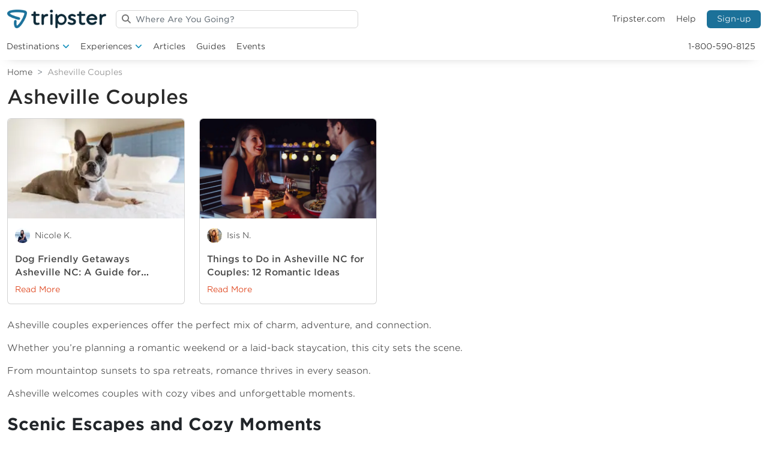

--- FILE ---
content_type: text/html; charset=UTF-8
request_url: https://www.tripster.com/travelguide/tag/asheville-couples/
body_size: 24791
content:
<!DOCTYPE html>
<html lang="en-US">
	<head><meta charset="utf-8"><script>if(navigator.userAgent.match(/MSIE|Internet Explorer/i)||navigator.userAgent.match(/Trident\/7\..*?rv:11/i)){var href=document.location.href;if(!href.match(/[?&]nowprocket/)){if(href.indexOf("?")==-1){if(href.indexOf("#")==-1){document.location.href=href+"?nowprocket=1"}else{document.location.href=href.replace("#","?nowprocket=1#")}}else{if(href.indexOf("#")==-1){document.location.href=href+"&nowprocket=1"}else{document.location.href=href.replace("#","&nowprocket=1#")}}}}</script><script>(()=>{class RocketLazyLoadScripts{constructor(){this.v="2.0.4",this.userEvents=["keydown","keyup","mousedown","mouseup","mousemove","mouseover","mouseout","touchmove","touchstart","touchend","touchcancel","wheel","click","dblclick","input"],this.attributeEvents=["onblur","onclick","oncontextmenu","ondblclick","onfocus","onmousedown","onmouseenter","onmouseleave","onmousemove","onmouseout","onmouseover","onmouseup","onmousewheel","onscroll","onsubmit"]}async t(){this.i(),this.o(),/iP(ad|hone)/.test(navigator.userAgent)&&this.h(),this.u(),this.l(this),this.m(),this.k(this),this.p(this),this._(),await Promise.all([this.R(),this.L()]),this.lastBreath=Date.now(),this.S(this),this.P(),this.D(),this.O(),this.M(),await this.C(this.delayedScripts.normal),await this.C(this.delayedScripts.defer),await this.C(this.delayedScripts.async),await this.T(),await this.F(),await this.j(),await this.A(),window.dispatchEvent(new Event("rocket-allScriptsLoaded")),this.everythingLoaded=!0,this.lastTouchEnd&&await new Promise(t=>setTimeout(t,500-Date.now()+this.lastTouchEnd)),this.I(),this.H(),this.U(),this.W()}i(){this.CSPIssue=sessionStorage.getItem("rocketCSPIssue"),document.addEventListener("securitypolicyviolation",t=>{this.CSPIssue||"script-src-elem"!==t.violatedDirective||"data"!==t.blockedURI||(this.CSPIssue=!0,sessionStorage.setItem("rocketCSPIssue",!0))},{isRocket:!0})}o(){window.addEventListener("pageshow",t=>{this.persisted=t.persisted,this.realWindowLoadedFired=!0},{isRocket:!0}),window.addEventListener("pagehide",()=>{this.onFirstUserAction=null},{isRocket:!0})}h(){let t;function e(e){t=e}window.addEventListener("touchstart",e,{isRocket:!0}),window.addEventListener("touchend",function i(o){o.changedTouches[0]&&t.changedTouches[0]&&Math.abs(o.changedTouches[0].pageX-t.changedTouches[0].pageX)<10&&Math.abs(o.changedTouches[0].pageY-t.changedTouches[0].pageY)<10&&o.timeStamp-t.timeStamp<200&&(window.removeEventListener("touchstart",e,{isRocket:!0}),window.removeEventListener("touchend",i,{isRocket:!0}),"INPUT"===o.target.tagName&&"text"===o.target.type||(o.target.dispatchEvent(new TouchEvent("touchend",{target:o.target,bubbles:!0})),o.target.dispatchEvent(new MouseEvent("mouseover",{target:o.target,bubbles:!0})),o.target.dispatchEvent(new PointerEvent("click",{target:o.target,bubbles:!0,cancelable:!0,detail:1,clientX:o.changedTouches[0].clientX,clientY:o.changedTouches[0].clientY})),event.preventDefault()))},{isRocket:!0})}q(t){this.userActionTriggered||("mousemove"!==t.type||this.firstMousemoveIgnored?"keyup"===t.type||"mouseover"===t.type||"mouseout"===t.type||(this.userActionTriggered=!0,this.onFirstUserAction&&this.onFirstUserAction()):this.firstMousemoveIgnored=!0),"click"===t.type&&t.preventDefault(),t.stopPropagation(),t.stopImmediatePropagation(),"touchstart"===this.lastEvent&&"touchend"===t.type&&(this.lastTouchEnd=Date.now()),"click"===t.type&&(this.lastTouchEnd=0),this.lastEvent=t.type,t.composedPath&&t.composedPath()[0].getRootNode()instanceof ShadowRoot&&(t.rocketTarget=t.composedPath()[0]),this.savedUserEvents.push(t)}u(){this.savedUserEvents=[],this.userEventHandler=this.q.bind(this),this.userEvents.forEach(t=>window.addEventListener(t,this.userEventHandler,{passive:!1,isRocket:!0})),document.addEventListener("visibilitychange",this.userEventHandler,{isRocket:!0})}U(){this.userEvents.forEach(t=>window.removeEventListener(t,this.userEventHandler,{passive:!1,isRocket:!0})),document.removeEventListener("visibilitychange",this.userEventHandler,{isRocket:!0}),this.savedUserEvents.forEach(t=>{(t.rocketTarget||t.target).dispatchEvent(new window[t.constructor.name](t.type,t))})}m(){const t="return false",e=Array.from(this.attributeEvents,t=>"data-rocket-"+t),i="["+this.attributeEvents.join("],[")+"]",o="[data-rocket-"+this.attributeEvents.join("],[data-rocket-")+"]",s=(e,i,o)=>{o&&o!==t&&(e.setAttribute("data-rocket-"+i,o),e["rocket"+i]=new Function("event",o),e.setAttribute(i,t))};new MutationObserver(t=>{for(const n of t)"attributes"===n.type&&(n.attributeName.startsWith("data-rocket-")||this.everythingLoaded?n.attributeName.startsWith("data-rocket-")&&this.everythingLoaded&&this.N(n.target,n.attributeName.substring(12)):s(n.target,n.attributeName,n.target.getAttribute(n.attributeName))),"childList"===n.type&&n.addedNodes.forEach(t=>{if(t.nodeType===Node.ELEMENT_NODE)if(this.everythingLoaded)for(const i of[t,...t.querySelectorAll(o)])for(const t of i.getAttributeNames())e.includes(t)&&this.N(i,t.substring(12));else for(const e of[t,...t.querySelectorAll(i)])for(const t of e.getAttributeNames())this.attributeEvents.includes(t)&&s(e,t,e.getAttribute(t))})}).observe(document,{subtree:!0,childList:!0,attributeFilter:[...this.attributeEvents,...e]})}I(){this.attributeEvents.forEach(t=>{document.querySelectorAll("[data-rocket-"+t+"]").forEach(e=>{this.N(e,t)})})}N(t,e){const i=t.getAttribute("data-rocket-"+e);i&&(t.setAttribute(e,i),t.removeAttribute("data-rocket-"+e))}k(t){Object.defineProperty(HTMLElement.prototype,"onclick",{get(){return this.rocketonclick||null},set(e){this.rocketonclick=e,this.setAttribute(t.everythingLoaded?"onclick":"data-rocket-onclick","this.rocketonclick(event)")}})}S(t){function e(e,i){let o=e[i];e[i]=null,Object.defineProperty(e,i,{get:()=>o,set(s){t.everythingLoaded?o=s:e["rocket"+i]=o=s}})}e(document,"onreadystatechange"),e(window,"onload"),e(window,"onpageshow");try{Object.defineProperty(document,"readyState",{get:()=>t.rocketReadyState,set(e){t.rocketReadyState=e},configurable:!0}),document.readyState="loading"}catch(t){console.log("WPRocket DJE readyState conflict, bypassing")}}l(t){this.originalAddEventListener=EventTarget.prototype.addEventListener,this.originalRemoveEventListener=EventTarget.prototype.removeEventListener,this.savedEventListeners=[],EventTarget.prototype.addEventListener=function(e,i,o){o&&o.isRocket||!t.B(e,this)&&!t.userEvents.includes(e)||t.B(e,this)&&!t.userActionTriggered||e.startsWith("rocket-")||t.everythingLoaded?t.originalAddEventListener.call(this,e,i,o):(t.savedEventListeners.push({target:this,remove:!1,type:e,func:i,options:o}),"mouseenter"!==e&&"mouseleave"!==e||t.originalAddEventListener.call(this,e,t.savedUserEvents.push,o))},EventTarget.prototype.removeEventListener=function(e,i,o){o&&o.isRocket||!t.B(e,this)&&!t.userEvents.includes(e)||t.B(e,this)&&!t.userActionTriggered||e.startsWith("rocket-")||t.everythingLoaded?t.originalRemoveEventListener.call(this,e,i,o):t.savedEventListeners.push({target:this,remove:!0,type:e,func:i,options:o})}}J(t,e){this.savedEventListeners=this.savedEventListeners.filter(i=>{let o=i.type,s=i.target||window;return e!==o||t!==s||(this.B(o,s)&&(i.type="rocket-"+o),this.$(i),!1)})}H(){EventTarget.prototype.addEventListener=this.originalAddEventListener,EventTarget.prototype.removeEventListener=this.originalRemoveEventListener,this.savedEventListeners.forEach(t=>this.$(t))}$(t){t.remove?this.originalRemoveEventListener.call(t.target,t.type,t.func,t.options):this.originalAddEventListener.call(t.target,t.type,t.func,t.options)}p(t){let e;function i(e){return t.everythingLoaded?e:e.split(" ").map(t=>"load"===t||t.startsWith("load.")?"rocket-jquery-load":t).join(" ")}function o(o){function s(e){const s=o.fn[e];o.fn[e]=o.fn.init.prototype[e]=function(){return this[0]===window&&t.userActionTriggered&&("string"==typeof arguments[0]||arguments[0]instanceof String?arguments[0]=i(arguments[0]):"object"==typeof arguments[0]&&Object.keys(arguments[0]).forEach(t=>{const e=arguments[0][t];delete arguments[0][t],arguments[0][i(t)]=e})),s.apply(this,arguments),this}}if(o&&o.fn&&!t.allJQueries.includes(o)){const e={DOMContentLoaded:[],"rocket-DOMContentLoaded":[]};for(const t in e)document.addEventListener(t,()=>{e[t].forEach(t=>t())},{isRocket:!0});o.fn.ready=o.fn.init.prototype.ready=function(i){function s(){parseInt(o.fn.jquery)>2?setTimeout(()=>i.bind(document)(o)):i.bind(document)(o)}return"function"==typeof i&&(t.realDomReadyFired?!t.userActionTriggered||t.fauxDomReadyFired?s():e["rocket-DOMContentLoaded"].push(s):e.DOMContentLoaded.push(s)),o([])},s("on"),s("one"),s("off"),t.allJQueries.push(o)}e=o}t.allJQueries=[],o(window.jQuery),Object.defineProperty(window,"jQuery",{get:()=>e,set(t){o(t)}})}P(){const t=new Map;document.write=document.writeln=function(e){const i=document.currentScript,o=document.createRange(),s=i.parentElement;let n=t.get(i);void 0===n&&(n=i.nextSibling,t.set(i,n));const c=document.createDocumentFragment();o.setStart(c,0),c.appendChild(o.createContextualFragment(e)),s.insertBefore(c,n)}}async R(){return new Promise(t=>{this.userActionTriggered?t():this.onFirstUserAction=t})}async L(){return new Promise(t=>{document.addEventListener("DOMContentLoaded",()=>{this.realDomReadyFired=!0,t()},{isRocket:!0})})}async j(){return this.realWindowLoadedFired?Promise.resolve():new Promise(t=>{window.addEventListener("load",t,{isRocket:!0})})}M(){this.pendingScripts=[];this.scriptsMutationObserver=new MutationObserver(t=>{for(const e of t)e.addedNodes.forEach(t=>{"SCRIPT"!==t.tagName||t.noModule||t.isWPRocket||this.pendingScripts.push({script:t,promise:new Promise(e=>{const i=()=>{const i=this.pendingScripts.findIndex(e=>e.script===t);i>=0&&this.pendingScripts.splice(i,1),e()};t.addEventListener("load",i,{isRocket:!0}),t.addEventListener("error",i,{isRocket:!0}),setTimeout(i,1e3)})})})}),this.scriptsMutationObserver.observe(document,{childList:!0,subtree:!0})}async F(){await this.X(),this.pendingScripts.length?(await this.pendingScripts[0].promise,await this.F()):this.scriptsMutationObserver.disconnect()}D(){this.delayedScripts={normal:[],async:[],defer:[]},document.querySelectorAll("script[type$=rocketlazyloadscript]").forEach(t=>{t.hasAttribute("data-rocket-src")?t.hasAttribute("async")&&!1!==t.async?this.delayedScripts.async.push(t):t.hasAttribute("defer")&&!1!==t.defer||"module"===t.getAttribute("data-rocket-type")?this.delayedScripts.defer.push(t):this.delayedScripts.normal.push(t):this.delayedScripts.normal.push(t)})}async _(){await this.L();let t=[];document.querySelectorAll("script[type$=rocketlazyloadscript][data-rocket-src]").forEach(e=>{let i=e.getAttribute("data-rocket-src");if(i&&!i.startsWith("data:")){i.startsWith("//")&&(i=location.protocol+i);try{const o=new URL(i).origin;o!==location.origin&&t.push({src:o,crossOrigin:e.crossOrigin||"module"===e.getAttribute("data-rocket-type")})}catch(t){}}}),t=[...new Map(t.map(t=>[JSON.stringify(t),t])).values()],this.Y(t,"preconnect")}async G(t){if(await this.K(),!0!==t.noModule||!("noModule"in HTMLScriptElement.prototype))return new Promise(e=>{let i;function o(){(i||t).setAttribute("data-rocket-status","executed"),e()}try{if(navigator.userAgent.includes("Firefox/")||""===navigator.vendor||this.CSPIssue)i=document.createElement("script"),[...t.attributes].forEach(t=>{let e=t.nodeName;"type"!==e&&("data-rocket-type"===e&&(e="type"),"data-rocket-src"===e&&(e="src"),i.setAttribute(e,t.nodeValue))}),t.text&&(i.text=t.text),t.nonce&&(i.nonce=t.nonce),i.hasAttribute("src")?(i.addEventListener("load",o,{isRocket:!0}),i.addEventListener("error",()=>{i.setAttribute("data-rocket-status","failed-network"),e()},{isRocket:!0}),setTimeout(()=>{i.isConnected||e()},1)):(i.text=t.text,o()),i.isWPRocket=!0,t.parentNode.replaceChild(i,t);else{const i=t.getAttribute("data-rocket-type"),s=t.getAttribute("data-rocket-src");i?(t.type=i,t.removeAttribute("data-rocket-type")):t.removeAttribute("type"),t.addEventListener("load",o,{isRocket:!0}),t.addEventListener("error",i=>{this.CSPIssue&&i.target.src.startsWith("data:")?(console.log("WPRocket: CSP fallback activated"),t.removeAttribute("src"),this.G(t).then(e)):(t.setAttribute("data-rocket-status","failed-network"),e())},{isRocket:!0}),s?(t.fetchPriority="high",t.removeAttribute("data-rocket-src"),t.src=s):t.src="data:text/javascript;base64,"+window.btoa(unescape(encodeURIComponent(t.text)))}}catch(i){t.setAttribute("data-rocket-status","failed-transform"),e()}});t.setAttribute("data-rocket-status","skipped")}async C(t){const e=t.shift();return e?(e.isConnected&&await this.G(e),this.C(t)):Promise.resolve()}O(){this.Y([...this.delayedScripts.normal,...this.delayedScripts.defer,...this.delayedScripts.async],"preload")}Y(t,e){this.trash=this.trash||[];let i=!0;var o=document.createDocumentFragment();t.forEach(t=>{const s=t.getAttribute&&t.getAttribute("data-rocket-src")||t.src;if(s&&!s.startsWith("data:")){const n=document.createElement("link");n.href=s,n.rel=e,"preconnect"!==e&&(n.as="script",n.fetchPriority=i?"high":"low"),t.getAttribute&&"module"===t.getAttribute("data-rocket-type")&&(n.crossOrigin=!0),t.crossOrigin&&(n.crossOrigin=t.crossOrigin),t.integrity&&(n.integrity=t.integrity),t.nonce&&(n.nonce=t.nonce),o.appendChild(n),this.trash.push(n),i=!1}}),document.head.appendChild(o)}W(){this.trash.forEach(t=>t.remove())}async T(){try{document.readyState="interactive"}catch(t){}this.fauxDomReadyFired=!0;try{await this.K(),this.J(document,"readystatechange"),document.dispatchEvent(new Event("rocket-readystatechange")),await this.K(),document.rocketonreadystatechange&&document.rocketonreadystatechange(),await this.K(),this.J(document,"DOMContentLoaded"),document.dispatchEvent(new Event("rocket-DOMContentLoaded")),await this.K(),this.J(window,"DOMContentLoaded"),window.dispatchEvent(new Event("rocket-DOMContentLoaded"))}catch(t){console.error(t)}}async A(){try{document.readyState="complete"}catch(t){}try{await this.K(),this.J(document,"readystatechange"),document.dispatchEvent(new Event("rocket-readystatechange")),await this.K(),document.rocketonreadystatechange&&document.rocketonreadystatechange(),await this.K(),this.J(window,"load"),window.dispatchEvent(new Event("rocket-load")),await this.K(),window.rocketonload&&window.rocketonload(),await this.K(),this.allJQueries.forEach(t=>t(window).trigger("rocket-jquery-load")),await this.K(),this.J(window,"pageshow");const t=new Event("rocket-pageshow");t.persisted=this.persisted,window.dispatchEvent(t),await this.K(),window.rocketonpageshow&&window.rocketonpageshow({persisted:this.persisted})}catch(t){console.error(t)}}async K(){Date.now()-this.lastBreath>45&&(await this.X(),this.lastBreath=Date.now())}async X(){return document.hidden?new Promise(t=>setTimeout(t)):new Promise(t=>requestAnimationFrame(t))}B(t,e){return e===document&&"readystatechange"===t||(e===document&&"DOMContentLoaded"===t||(e===window&&"DOMContentLoaded"===t||(e===window&&"load"===t||e===window&&"pageshow"===t)))}static run(){(new RocketLazyLoadScripts).t()}}RocketLazyLoadScripts.run()})();</script>
	
	<meta http-equiv="x-ua-compatible" content="ie=edge">
	<meta name="viewport" content="width=device-width, initial-scale=1">
	<meta name="robots" content="index, follow, max-image-preview:large, max-snippet:-1, max-video-preview:-1">

	<!-- This site is optimized with the Yoast SEO Premium plugin v26.7 (Yoast SEO v26.7) - https://yoast.com/wordpress/plugins/seo/ -->
	<title>Asheville Couples Getaways: Romance in the Blue Ridge</title>
	<meta name="description" content="Searching for things to do in Asheville NC for couples? Read along with our handy guide to discover a plethora of exciting options!">
	<link rel="canonical" href="https://www.tripster.com/travelguide/tag/asheville-couples/">
	<meta property="og:locale" content="en_US">
	<meta property="og:type" content="article">
	<meta property="og:title" content="Asheville Couples Archives">
	<meta property="og:url" content="https://www.tripster.com/travelguide/tag/asheville-couples/">
	<meta property="og:site_name" content="Tripster Travel Guide">
	<meta name="twitter:card" content="summary_large_image">
	<meta name="twitter:site" content="@tripster">
	<script type="application/ld+json" class="yoast-schema-graph">{"@context":"https://schema.org","@graph":[{"@type":"CollectionPage","@id":"https://www.tripster.com/travelguide/tag/asheville-couples/","url":"https://www.tripster.com/travelguide/tag/asheville-couples/","name":"Asheville Couples Getaways: Romance in the Blue Ridge","isPartOf":{"@id":"https://www.tripster.com/travelguide/#website"},"primaryImageOfPage":{"@id":"https://www.tripster.com/travelguide/tag/asheville-couples/#primaryimage"},"image":{"@id":"https://www.tripster.com/travelguide/tag/asheville-couples/#primaryimage"},"thumbnailUrl":"https://cdn.tripster.com/travelguide/wp-content/uploads/2024/12/Hilton-Garden-Inn-Asheville-Downtown-Asheville-North-Carolina-USA_Crop-Image.jpg","description":"Searching for things to do in Asheville NC for couples? Read along with our handy guide to discover a plethora of exciting options!","breadcrumb":{"@id":"https://www.tripster.com/travelguide/tag/asheville-couples/#breadcrumb"},"inLanguage":"en-US"},{"@type":"ImageObject","inLanguage":"en-US","@id":"https://www.tripster.com/travelguide/tag/asheville-couples/#primaryimage","url":"https://cdn.tripster.com/travelguide/wp-content/uploads/2024/12/Hilton-Garden-Inn-Asheville-Downtown-Asheville-North-Carolina-USA_Crop-Image.jpg","contentUrl":"https://cdn.tripster.com/travelguide/wp-content/uploads/2024/12/Hilton-Garden-Inn-Asheville-Downtown-Asheville-North-Carolina-USA_Crop-Image.jpg","width":1920,"height":1080,"caption":"Photo Credit: Hilton Garden Inn Asheville Downtown (Asheville, NC) via Facebook"},{"@type":"BreadcrumbList","@id":"https://www.tripster.com/travelguide/tag/asheville-couples/#breadcrumb","itemListElement":[{"@type":"ListItem","position":1,"name":"Home","item":"https://www.tripster.com/travelguide/"},{"@type":"ListItem","position":2,"name":"Asheville Couples"}]},{"@type":"WebSite","@id":"https://www.tripster.com/travelguide/#website","url":"https://www.tripster.com/travelguide/","name":"Tripster Travel Guide","description":"Tripster Travel Guide","potentialAction":[{"@type":"SearchAction","target":{"@type":"EntryPoint","urlTemplate":"https://www.tripster.com/travelguide/?s={search_term_string}"},"query-input":{"@type":"PropertyValueSpecification","valueRequired":true,"valueName":"search_term_string"}}],"inLanguage":"en-US"}]}</script>
	<!-- / Yoast SEO Premium plugin. -->


<link rel="dns-prefetch" href="//static.addtoany.com">
<link rel="dns-prefetch" href="//kit.fontawesome.com">
<link rel="dns-prefetch" href="//www.tripster.com">
<link rel="dns-prefetch" href="//cdn.tripster.com">

<link href="https://cdn.tripster.com" rel="preconnect">
<link rel="alternate" type="application/rss+xml" title="Tripster Travel Guide » Feed" href="https://www.tripster.com/travelguide/feed/">
<link rel="alternate" type="application/rss+xml" title="Tripster Travel Guide » Asheville Couples Tag Feed" href="https://www.tripster.com/travelguide/tag/asheville-couples/feed/">
<style id="wp-img-auto-sizes-contain-inline-css" type="text/css">
img:is([sizes=auto i],[sizes^="auto," i]){contain-intrinsic-size:3000px 1500px}
/*# sourceURL=wp-img-auto-sizes-contain-inline-css */
</style>
<style id="classic-theme-styles-inline-css" type="text/css">
/*! This file is auto-generated */
.wp-block-button__link{color:#fff;background-color:#32373c;border-radius:9999px;box-shadow:none;text-decoration:none;padding:calc(.667em + 2px) calc(1.333em + 2px);font-size:1.125em}.wp-block-file__button{background:#32373c;color:#fff;text-decoration:none}
/*# sourceURL=/wp-includes/css/classic-themes.min.css */
</style>
<link data-minify="1" rel="stylesheet" href="https://www.tripster.com/travelguide/wp-content/cache/min/1/travelguide/wp-content/plugins/categories-images/assets/css/zci-styles.css?ver=1768237078"><link data-minify="1" rel="stylesheet" href="https://www.tripster.com/travelguide/wp-content/cache/min/1/travelguide/wp-content/plugins/easy-accordion-pro/public/assets/css/font-awesome.min.css?ver=1768237078"><link rel="stylesheet" href="https://cdn.tripster.com/travelguide/wp-content/plugins/easy-accordion-pro/public/assets/css/animate.min.css?ver=3.1.1"><link data-minify="1" rel="stylesheet" href="https://www.tripster.com/travelguide/wp-content/cache/min/1/travelguide/wp-content/plugins/easy-accordion-pro/public/assets/css/ea-style.min.css?ver=1768237078"><style id="sp-ea-style-inline-css" type="text/css">
#sp-ea-120040 .spcollapsing{height: 0; overflow: hidden; transition-property: height; transition-duration: 350ms;}#sp-ea-120040.sp-easy-accordion>.sp-ea-single.eap_inactive>.ea-header a {background-color: #bb0000 !important; color: #fff !important;}#sp-ea-120040.sp-easy-accordion>.sp-ea-single{ margin-bottom: 10px; border: 1px solid #e2e2e2; border-radius: 3px;}#sp-ea-120040.sp-easy-accordion>.sp-ea-single.ea-expand{ border-color: #e2e2e2;}#sp-ea-120040.sp-easy-accordion>.sp-ea-single:hover{ border-color: #bfbfbf;}#sp-ea-120040.sp-easy-accordion>.sp-ea-single>.ea-header a {background: #eee;}#sp-ea-120040.sp-easy-accordion>.sp-ea-single.ea-expand>.ea-header a {background: #eee;}#sp-ea-120040.sp-easy-accordion>.sp-ea-single>.ea-header:hover a {background: #eee;}#sp-ea-120040.sp-easy-accordion>.sp-ea-single>.ea-header a .eap-title-icon { color: #444;font-size: 20px;} #sp-ea-120040.sp-easy-accordion>.sp-ea-single>.ea-header a .eap-title-custom-icon {max-width: 20px;}#sp-ea-120040.sp-easy-accordion>.sp-ea-single>.ea-header:hover a .eap-title-icon {color: #444;}#sp-ea-120040.sp-easy-accordion>.sp-ea-single.ea-expand>.ea-header a .eap-title-icon {color: #444;}#sp-ea-120040.sp-easy-accordion>.sp-ea-single>.ea-header a {padding: 15px 15px 15px 15px; color: #444; font-size: 20px; line-height: 30px; text-align: left; letter-spacing: 0px; text-transform: none;}#sp-ea-120040.sp-easy-accordion>.sp-ea-single>.ea-header:hover a {color: #444;}#sp-ea-120040.sp-easy-accordion>.sp-ea-single.ea-expand>.ea-header a {color: #444;}#sp-ea-120040.sp-easy-accordion>.sp-ea-single>.sp-collapse>.ea-body p,#sp-ea-120040.sp-easy-accordion>.sp-ea-single>.sp-collapse>.ea-body{background: #fff; padding: 15px 15px 15px 15px; border-radius: 0 0 3px 3px; color: #444; font-size: 16px; text-align: left; letter-spacing: 0px; line-height: 26px; animation-delay: 200ms; text-transform: none;}#sp-ea-120040.sp-easy-accordion>.sp-ea-single>.ea-header a .ea-expand-icon.fa:before {color: #444; font-size: 16px; font-style: normal;}#sp-ea-120040.sp-easy-accordion>.sp-ea-single>.ea-header:hover a .ea-expand-icon.fa:before {color: #444;}#sp-ea-120040.sp-easy-accordion>.sp-ea-single.ea-expand>.ea-header a .ea-expand-icon.fa:before {color: #444;}#sp-ea-120040.sp-easy-accordion>.sp-ea-single{border-radius: 3px; border: 1px solid #e2e2e2;}#sp-ea-120040.sp-easy-accordion>.sp-ea-single>.sp-collapse>.ea-body{border-radius: 0 0 3px 3px; border: none;}#sp-ea-120040.sp-easy-accordion>.sp-ea-single>.ea-header a .ea-expand-icon.fa {float: left; margin-right: 10px;}#sp-ea-120040 #eap_faq_search_bar_container {display:none; opacity:0;}#sp-ea-120040 #eap_faq_search_bar_container span::before{content:"";}#sp-ea-120040.sp-easy-accordion>.sp-ea-single>.sp-collapse>.ea-body p{ padding:0px}#sp-eap-accordion-section-120040.sp-eap-container .sp-eap-infinite-scroll-loader,#sp-eap-accordion-section-120040.sp-eap-container div:is(.sp-eap-load-more,.sp-eap-ajax-number-pagination){text-align:center;}#sp-ea-120040>.sp-ea-single>.sp-collapse>.ea-body .eap-product-price {color: #444;}#sp-ea-120040.sp-easy-accordion>.sp-ea-single>.sp-collapse>.ea-body .eap-product-price del{color: rgba(68,68,68,0.71);}#sp-ea-120040.sp-easy-accordion>.sp-ea-single>.sp-collapse>.ea-body .eap-product-cart-button .woocommerce a { border: 1px solid #DAD6DA;border-radius: 2px;background-color: transparent;color: #444;}#sp-ea-120040.sp-easy-accordion>.sp-ea-single>.sp-collapse>.ea-body .eap-product-cart-button .woocommerce a:hover { border-color: #444;background-color: #444;color: #fff;}#sp-ea-120040.sp-easy-accordion>.sp-ea-single>>.sp-collapse>.ea-body .eap-product-cart-button .eap-product-quantity .eap_input_text {border: 1px solid #DAD6DA;}#sp-ea-120040.sp-easy-accordion>.sp-ea-single>.sp-collapse>.ea-body .eap-product-cart-button a.add_to_cart_button{position: relative;}.sp-easy-accordion>.sp-ea-single>.ea-header a { font-size: 18px !important; padding: 10px 15px !important; line-height: 1.5 !important;}
/*# sourceURL=sp-ea-style-inline-css */
</style>
<link rel="stylesheet" href="https://cdn.tripster.com/travelguide/wp-content/plugins/add-to-any/addtoany.min.css?ver=1.16"><link data-minify="1" rel="stylesheet" href="https://www.tripster.com/travelguide/wp-content/cache/min/1/travelguide/wp-content/themes/travelguide23/css/bootstrap.css?ver=1768237078"><link rel="stylesheet" href="https://cdn.tripster.com/travelguide/wp-content/themes/travelguide23/css/slick.min.css"><link data-minify="1" rel="stylesheet" href="https://www.tripster.com/travelguide/wp-content/cache/min/1/travelguide/wp-content/themes/travelguide23/css/styles.css?ver=1768237078">
		<!-- GA Google Analytics @ https://m0n.co/ga -->
		<script type="rocketlazyloadscript" async data-rocket-src="https://www.googletagmanager.com/gtag/js?id=G-GPL4N24F21"></script>
		<script type="rocketlazyloadscript">
			window.dataLayer = window.dataLayer || [];
			function gtag(){dataLayer.push(arguments);}
			gtag('js', new Date());
			gtag('config', 'G-GPL4N24F21');
		</script>

			<script type="rocketlazyloadscript" data-minify="1" data-rocket-type="text/javascript" async defer data-pin-color="" data-pin-height="28" data-pin-hover="true" data-rocket-src="https://cdn.tripster.com/travelguide/wp-content/cache/min/1/travelguide/wp-content/plugins/pinterest-pin-it-button-on-image-hover-and-post/js/pinit.js?ver=1768237078"></script>
		<!-- Google Tag Manager -->
<script type="rocketlazyloadscript">(function(w,d,s,l,i){w[l]=w[l]||[];w[l].push({'gtm.start':new Date().getTime(),event:'gtm.js'});var f=d.getElementsByTagName(s)[0],j=d.createElement(s);j.async=true;j.src="https://load.sgtm.tripster.com/5vuapfuqet.js?"+i;f.parentNode.insertBefore(j,f);})(window,document,'script','dataLayer','aab=HQFMMjI9TDgiIjstLCdHA0lXX0RAFA9IABcYBRUEBAdaBh4Y');</script>
<!-- End Google Tag Manager --><script type="text/javascript" async defer src="https://www.tripster.com/scripts/widget/1.0/products.js"></script><link rel="icon" href="https://cdn.tripster.com/travelguide/wp-content/uploads/2023/02/cropped-tripster-logo-mark-650x650_2-32x32.png" sizes="32x32">
<link rel="icon" href="https://cdn.tripster.com/travelguide/wp-content/uploads/2023/02/cropped-tripster-logo-mark-650x650_2-192x192.png" sizes="192x192">
<link rel="apple-touch-icon" href="https://cdn.tripster.com/travelguide/wp-content/uploads/2023/02/cropped-tripster-logo-mark-650x650_2-180x180.png">
<meta name="msapplication-TileImage" content="https://cdn.tripster.com/travelguide/wp-content/uploads/2023/02/cropped-tripster-logo-mark-650x650_2-270x270.png">
		<style type="text/css" id="wp-custom-css">
			@media (min-width: 1024px) {
	.gallery-masthead h1 {
		font-size: 3em;
	}
	
	.o-page-content .content-body .content-header .product-gallery .gallery-masthead p {
		font-size: 1.35em;
	}
}

.single .content-main .text-body strong {
	font-weight: bold;
}

.single .content-main .text-body h2 {
	font-size: 1.25em;
}
.single .content-main .text-body h3 {
	font-size: 1.15em;
}

.single .content-main .text-body h4 {
	font-size: 1.05rem;
	line-height: 1.5em;
}

.tripster-widget {
	overflow-y: hidden;
}

body.page.events #ez-toc-container {
	display: none;
}		</style>
		<noscript><style id="rocket-lazyload-nojs-css">.rll-youtube-player, [data-lazy-src]{display:none !important;}</style></noscript><script async defer src="https://www.tripster.com/scripts/widget/1.0/packages.js"></script>
<style id="global-styles-inline-css" type="text/css">
:root{--wp--preset--aspect-ratio--square: 1;--wp--preset--aspect-ratio--4-3: 4/3;--wp--preset--aspect-ratio--3-4: 3/4;--wp--preset--aspect-ratio--3-2: 3/2;--wp--preset--aspect-ratio--2-3: 2/3;--wp--preset--aspect-ratio--16-9: 16/9;--wp--preset--aspect-ratio--9-16: 9/16;--wp--preset--color--black: #000000;--wp--preset--color--cyan-bluish-gray: #abb8c3;--wp--preset--color--white: #ffffff;--wp--preset--color--pale-pink: #f78da7;--wp--preset--color--vivid-red: #cf2e2e;--wp--preset--color--luminous-vivid-orange: #ff6900;--wp--preset--color--luminous-vivid-amber: #fcb900;--wp--preset--color--light-green-cyan: #7bdcb5;--wp--preset--color--vivid-green-cyan: #00d084;--wp--preset--color--pale-cyan-blue: #8ed1fc;--wp--preset--color--vivid-cyan-blue: #0693e3;--wp--preset--color--vivid-purple: #9b51e0;--wp--preset--gradient--vivid-cyan-blue-to-vivid-purple: linear-gradient(135deg,rgb(6,147,227) 0%,rgb(155,81,224) 100%);--wp--preset--gradient--light-green-cyan-to-vivid-green-cyan: linear-gradient(135deg,rgb(122,220,180) 0%,rgb(0,208,130) 100%);--wp--preset--gradient--luminous-vivid-amber-to-luminous-vivid-orange: linear-gradient(135deg,rgb(252,185,0) 0%,rgb(255,105,0) 100%);--wp--preset--gradient--luminous-vivid-orange-to-vivid-red: linear-gradient(135deg,rgb(255,105,0) 0%,rgb(207,46,46) 100%);--wp--preset--gradient--very-light-gray-to-cyan-bluish-gray: linear-gradient(135deg,rgb(238,238,238) 0%,rgb(169,184,195) 100%);--wp--preset--gradient--cool-to-warm-spectrum: linear-gradient(135deg,rgb(74,234,220) 0%,rgb(151,120,209) 20%,rgb(207,42,186) 40%,rgb(238,44,130) 60%,rgb(251,105,98) 80%,rgb(254,248,76) 100%);--wp--preset--gradient--blush-light-purple: linear-gradient(135deg,rgb(255,206,236) 0%,rgb(152,150,240) 100%);--wp--preset--gradient--blush-bordeaux: linear-gradient(135deg,rgb(254,205,165) 0%,rgb(254,45,45) 50%,rgb(107,0,62) 100%);--wp--preset--gradient--luminous-dusk: linear-gradient(135deg,rgb(255,203,112) 0%,rgb(199,81,192) 50%,rgb(65,88,208) 100%);--wp--preset--gradient--pale-ocean: linear-gradient(135deg,rgb(255,245,203) 0%,rgb(182,227,212) 50%,rgb(51,167,181) 100%);--wp--preset--gradient--electric-grass: linear-gradient(135deg,rgb(202,248,128) 0%,rgb(113,206,126) 100%);--wp--preset--gradient--midnight: linear-gradient(135deg,rgb(2,3,129) 0%,rgb(40,116,252) 100%);--wp--preset--font-size--small: 13px;--wp--preset--font-size--medium: 20px;--wp--preset--font-size--large: 36px;--wp--preset--font-size--x-large: 42px;--wp--preset--spacing--20: 0.44rem;--wp--preset--spacing--30: 0.67rem;--wp--preset--spacing--40: 1rem;--wp--preset--spacing--50: 1.5rem;--wp--preset--spacing--60: 2.25rem;--wp--preset--spacing--70: 3.38rem;--wp--preset--spacing--80: 5.06rem;--wp--preset--shadow--natural: 6px 6px 9px rgba(0, 0, 0, 0.2);--wp--preset--shadow--deep: 12px 12px 50px rgba(0, 0, 0, 0.4);--wp--preset--shadow--sharp: 6px 6px 0px rgba(0, 0, 0, 0.2);--wp--preset--shadow--outlined: 6px 6px 0px -3px rgb(255, 255, 255), 6px 6px rgb(0, 0, 0);--wp--preset--shadow--crisp: 6px 6px 0px rgb(0, 0, 0);}:where(.is-layout-flex){gap: 0.5em;}:where(.is-layout-grid){gap: 0.5em;}body .is-layout-flex{display: flex;}.is-layout-flex{flex-wrap: wrap;align-items: center;}.is-layout-flex > :is(*, div){margin: 0;}body .is-layout-grid{display: grid;}.is-layout-grid > :is(*, div){margin: 0;}:where(.wp-block-columns.is-layout-flex){gap: 2em;}:where(.wp-block-columns.is-layout-grid){gap: 2em;}:where(.wp-block-post-template.is-layout-flex){gap: 1.25em;}:where(.wp-block-post-template.is-layout-grid){gap: 1.25em;}.has-black-color{color: var(--wp--preset--color--black) !important;}.has-cyan-bluish-gray-color{color: var(--wp--preset--color--cyan-bluish-gray) !important;}.has-white-color{color: var(--wp--preset--color--white) !important;}.has-pale-pink-color{color: var(--wp--preset--color--pale-pink) !important;}.has-vivid-red-color{color: var(--wp--preset--color--vivid-red) !important;}.has-luminous-vivid-orange-color{color: var(--wp--preset--color--luminous-vivid-orange) !important;}.has-luminous-vivid-amber-color{color: var(--wp--preset--color--luminous-vivid-amber) !important;}.has-light-green-cyan-color{color: var(--wp--preset--color--light-green-cyan) !important;}.has-vivid-green-cyan-color{color: var(--wp--preset--color--vivid-green-cyan) !important;}.has-pale-cyan-blue-color{color: var(--wp--preset--color--pale-cyan-blue) !important;}.has-vivid-cyan-blue-color{color: var(--wp--preset--color--vivid-cyan-blue) !important;}.has-vivid-purple-color{color: var(--wp--preset--color--vivid-purple) !important;}.has-black-background-color{background-color: var(--wp--preset--color--black) !important;}.has-cyan-bluish-gray-background-color{background-color: var(--wp--preset--color--cyan-bluish-gray) !important;}.has-white-background-color{background-color: var(--wp--preset--color--white) !important;}.has-pale-pink-background-color{background-color: var(--wp--preset--color--pale-pink) !important;}.has-vivid-red-background-color{background-color: var(--wp--preset--color--vivid-red) !important;}.has-luminous-vivid-orange-background-color{background-color: var(--wp--preset--color--luminous-vivid-orange) !important;}.has-luminous-vivid-amber-background-color{background-color: var(--wp--preset--color--luminous-vivid-amber) !important;}.has-light-green-cyan-background-color{background-color: var(--wp--preset--color--light-green-cyan) !important;}.has-vivid-green-cyan-background-color{background-color: var(--wp--preset--color--vivid-green-cyan) !important;}.has-pale-cyan-blue-background-color{background-color: var(--wp--preset--color--pale-cyan-blue) !important;}.has-vivid-cyan-blue-background-color{background-color: var(--wp--preset--color--vivid-cyan-blue) !important;}.has-vivid-purple-background-color{background-color: var(--wp--preset--color--vivid-purple) !important;}.has-black-border-color{border-color: var(--wp--preset--color--black) !important;}.has-cyan-bluish-gray-border-color{border-color: var(--wp--preset--color--cyan-bluish-gray) !important;}.has-white-border-color{border-color: var(--wp--preset--color--white) !important;}.has-pale-pink-border-color{border-color: var(--wp--preset--color--pale-pink) !important;}.has-vivid-red-border-color{border-color: var(--wp--preset--color--vivid-red) !important;}.has-luminous-vivid-orange-border-color{border-color: var(--wp--preset--color--luminous-vivid-orange) !important;}.has-luminous-vivid-amber-border-color{border-color: var(--wp--preset--color--luminous-vivid-amber) !important;}.has-light-green-cyan-border-color{border-color: var(--wp--preset--color--light-green-cyan) !important;}.has-vivid-green-cyan-border-color{border-color: var(--wp--preset--color--vivid-green-cyan) !important;}.has-pale-cyan-blue-border-color{border-color: var(--wp--preset--color--pale-cyan-blue) !important;}.has-vivid-cyan-blue-border-color{border-color: var(--wp--preset--color--vivid-cyan-blue) !important;}.has-vivid-purple-border-color{border-color: var(--wp--preset--color--vivid-purple) !important;}.has-vivid-cyan-blue-to-vivid-purple-gradient-background{background: var(--wp--preset--gradient--vivid-cyan-blue-to-vivid-purple) !important;}.has-light-green-cyan-to-vivid-green-cyan-gradient-background{background: var(--wp--preset--gradient--light-green-cyan-to-vivid-green-cyan) !important;}.has-luminous-vivid-amber-to-luminous-vivid-orange-gradient-background{background: var(--wp--preset--gradient--luminous-vivid-amber-to-luminous-vivid-orange) !important;}.has-luminous-vivid-orange-to-vivid-red-gradient-background{background: var(--wp--preset--gradient--luminous-vivid-orange-to-vivid-red) !important;}.has-very-light-gray-to-cyan-bluish-gray-gradient-background{background: var(--wp--preset--gradient--very-light-gray-to-cyan-bluish-gray) !important;}.has-cool-to-warm-spectrum-gradient-background{background: var(--wp--preset--gradient--cool-to-warm-spectrum) !important;}.has-blush-light-purple-gradient-background{background: var(--wp--preset--gradient--blush-light-purple) !important;}.has-blush-bordeaux-gradient-background{background: var(--wp--preset--gradient--blush-bordeaux) !important;}.has-luminous-dusk-gradient-background{background: var(--wp--preset--gradient--luminous-dusk) !important;}.has-pale-ocean-gradient-background{background: var(--wp--preset--gradient--pale-ocean) !important;}.has-electric-grass-gradient-background{background: var(--wp--preset--gradient--electric-grass) !important;}.has-midnight-gradient-background{background: var(--wp--preset--gradient--midnight) !important;}.has-small-font-size{font-size: var(--wp--preset--font-size--small) !important;}.has-medium-font-size{font-size: var(--wp--preset--font-size--medium) !important;}.has-large-font-size{font-size: var(--wp--preset--font-size--large) !important;}.has-x-large-font-size{font-size: var(--wp--preset--font-size--x-large) !important;}
/*# sourceURL=global-styles-inline-css */
</style>
<meta name="generator" content="WP Rocket 3.20.3" data-wpr-features="wpr_delay_js wpr_defer_js wpr_minify_js wpr_lazyload_images wpr_lazyload_iframes wpr_minify_css wpr_cdn wpr_preload_links wpr_desktop" /></head>
	<body class="archive tag tag-asheville-couples tag-8176 wp-theme-travelguide23">
	<header data-rocket-location-hash="e9d6a243bab1a137668e440ebe55a7d7" class="o-page-header ">
	<section data-rocket-location-hash="6fa84839552af5b48a7822ff61230aeb" class="container o-header-nav">
	<div data-rocket-location-hash="60024ce644cc3be5eb1f688ec455c2db" class="c-header-nav primary py-3">
		<nav class="navbar navbar-expand-md p-0">
		<a class="primary-logo p-0" href="https://www.tripster.com/travelguide/" aria-label="Welcome to Tripster">
			<img src="https://cdn.tripster.com/travelguide/wp-content/themes/travelguide23/imgs/logo-tripster-blue.png" width="165" height="31" alt="Tripster Logo">
		</a>

		<button class="navbar-toggler" type="button" data-bs-toggle="collapse" data-bs-target="#navbarSupportedContent-primary" aria-controls="navbarSupportedContent-primary" aria-expanded="false" aria-label="Toggle navigation">
			<span class="navbar-toggler-icon"></span>
		</button>

		<div class="collapse navbar-collapse justify-content-between mt-3 mt-md-0" id="navbarSupportedContent-primary">
						<form class="primary-search ms-md-3 me-0" role="search" aria-label="Sitewide" method="post" action="https://www.tripster.com/travelguide/search/">
			<i class="icon fa fa-search"></i>
			<label for="site-search" class="visually-hidden">Search</label>
			<input name="s" id="site-search" type="search" aria-labelledby="Sitewide" class="form-control typeahead" placeholder="Where Are You Going?">
			</form>
			
		<div class="d-block d-md-none mobile-navigation">
		<ul id="menu-main-menu" class="navbar-nav align-items-md-center mt-2 mt-md-0"><li class="dropdown nav-item menu-item menu-item-has-children menu-destinations"><a href="https://www.tripster.com/travelguide/destinations/" class=" nav-link  arrow-after ">Destinations</a>
<span class="nav-dropdown-toggle"></span><ul class="dropdown-menu">
	<li class="dropdown-item-li menu-item menu-san-diego"><a href="https://www.tripster.com/travelguide/destination/san-diego/" class=" dropdown-item ">San Diego</a></li>
	<li class="dropdown-item-li menu-item menu-orlando"><a href="https://www.tripster.com/travelguide/destination/orlando/" class=" dropdown-item ">Orlando</a></li>
	<li class="dropdown-item-li menu-item menu-new-york-city"><a href="https://www.tripster.com/travelguide/destination/new-york-city/" class=" dropdown-item ">New York City</a></li>
	<li class="dropdown-item-li menu-item menu-las-vegas"><a href="https://www.tripster.com/travelguide/destination/las-vegas/" class=" dropdown-item ">Las Vegas</a></li>
	<li class="dropdown-item-li menu-item menu-view-all"><a href="https://www.tripster.com/travelguide/destinations/" class=" dropdown-item ">View All</a></li>
</ul>
</li>
<li class="dropdown nav-item menu-item menu-item-has-children menu-experiences"><a href="#" class=" nav-link  arrow-after ">Experiences</a>
<span class="nav-dropdown-toggle"></span><ul class="dropdown-menu">
	<li class="dropdown-item-li menu-item menu-theme-parks"><a href="https://www.tripster.com/travelguide/experience/theme-parks/" class=" dropdown-item ">Theme Parks</a></li>
	<li class="dropdown-item-li menu-item menu-nightlife"><a href="https://www.tripster.com/travelguide/experience/nightlife/" class=" dropdown-item ">Nightlife</a></li>
	<li class="dropdown-item-li menu-item menu-museums-history"><a href="https://www.tripster.com/travelguide/experience/museums-history/" class=" dropdown-item ">Museums &amp; History</a></li>
	<li class="dropdown-item-li menu-item menu-outdoor-activities"><a href="https://www.tripster.com/travelguide/experience/outdoor-activities/" class=" dropdown-item ">Outdoor Activities</a></li>
	<li class="dropdown-item-li menu-item menu-view-all"><a href="https://www.tripster.com/travelguide/experiences/" class=" dropdown-item ">View All</a></li>
</ul>
</li>
<li class="active nav-item menu-item menu-articles"><a href="https://www.tripster.com/travelguide/blog/" class=" nav-link ">Articles</a></li>
<li class="nav-item menu-item menu-guides"><a href="/travelguide/guides/" class=" nav-link ">Guides</a></li>
<li class="nav-item menu-item menu-events"><a href="https://www.tripster.com/travelguide/events/" class=" nav-link ">Events</a></li>
<li class="text-end phone-link nav-item menu-item menu-1-800-590-8125"><a href="tel:1-800-590-8125" class=" nav-link ">1-800-590-8125</a></li>
</ul>		</div>

			<ul id="menu-top-menu" class="navbar-nav align-items-md-center mt-2 mt-md-0"><li class="nav-item menu-item menu-tripster-com"><a href="https://www.tripster.com/" class=" nav-link ">Tripster.com</a></li>
<li class="nav-item menu-item menu-help"><a href="https://www.tripster.com/about/contact-us" class=" nav-link ">Help</a></li>
<li class="button-link create-tripster-modal-btn d-none d-lg-block nav-item menu-item menu-sign-up"><a href="#sign-up" class=" nav-link  primary-btn ">Sign-up</a></li>
<li class="create-tripster-modal-btn d-block d-md-none nav-item menu-item menu-sign-up"><a href="#sign-up" class=" nav-link ">Sign-up</a></li>
</ul>		</div>
		</nav>
	</div>

	<div data-rocket-location-hash="91da1f620ea3d79e1e36c5df9178e6d3" class="c-header-nav secondary d-none d-md-block mb-2">
		<nav class="navbar p-0">
		<ul id="menu-main-menu-1" class="navbar-nav flex-row w-100"><li class="dropdown nav-item menu-item menu-item-has-children menu-destinations"><a href="https://www.tripster.com/travelguide/destinations/" class=" nav-link  arrow-after ">Destinations</a>
<span class="nav-dropdown-toggle"></span><ul class="dropdown-menu">
	<li class="dropdown-item-li menu-item menu-san-diego"><a href="https://www.tripster.com/travelguide/destination/san-diego/" class=" dropdown-item ">San Diego</a></li>
	<li class="dropdown-item-li menu-item menu-orlando"><a href="https://www.tripster.com/travelguide/destination/orlando/" class=" dropdown-item ">Orlando</a></li>
	<li class="dropdown-item-li menu-item menu-new-york-city"><a href="https://www.tripster.com/travelguide/destination/new-york-city/" class=" dropdown-item ">New York City</a></li>
	<li class="dropdown-item-li menu-item menu-las-vegas"><a href="https://www.tripster.com/travelguide/destination/las-vegas/" class=" dropdown-item ">Las Vegas</a></li>
	<li class="dropdown-item-li menu-item menu-view-all"><a href="https://www.tripster.com/travelguide/destinations/" class=" dropdown-item ">View All</a></li>
</ul>
</li>
<li class="dropdown nav-item menu-item menu-item-has-children menu-experiences"><a href="#" class=" nav-link  arrow-after ">Experiences</a>
<span class="nav-dropdown-toggle"></span><ul class="dropdown-menu">
	<li class="dropdown-item-li menu-item menu-theme-parks"><a href="https://www.tripster.com/travelguide/experience/theme-parks/" class=" dropdown-item ">Theme Parks</a></li>
	<li class="dropdown-item-li menu-item menu-nightlife"><a href="https://www.tripster.com/travelguide/experience/nightlife/" class=" dropdown-item ">Nightlife</a></li>
	<li class="dropdown-item-li menu-item menu-museums-history"><a href="https://www.tripster.com/travelguide/experience/museums-history/" class=" dropdown-item ">Museums &amp; History</a></li>
	<li class="dropdown-item-li menu-item menu-outdoor-activities"><a href="https://www.tripster.com/travelguide/experience/outdoor-activities/" class=" dropdown-item ">Outdoor Activities</a></li>
	<li class="dropdown-item-li menu-item menu-view-all"><a href="https://www.tripster.com/travelguide/experiences/" class=" dropdown-item ">View All</a></li>
</ul>
</li>
<li class="active nav-item menu-item menu-articles"><a href="https://www.tripster.com/travelguide/blog/" class=" nav-link ">Articles</a></li>
<li class="nav-item menu-item menu-guides"><a href="/travelguide/guides/" class=" nav-link ">Guides</a></li>
<li class="nav-item menu-item menu-events"><a href="https://www.tripster.com/travelguide/events/" class=" nav-link ">Events</a></li>
<li class="text-end phone-link nav-item menu-item menu-1-800-590-8125"><a href="tel:1-800-590-8125" class=" nav-link ">1-800-590-8125</a></li>
</ul>		</nav>
	</div>
	</section>
</header>
	
	<main data-rocket-location-hash="7e1427188f241598a5f55609db44a2ce" class="o-page">
		<section data-rocket-location-hash="2a8b8d1d30b9fb456259cbb5de1f6247" class="container o-page-content">
		<div data-rocket-location-hash="b3690183294695aff732d66ad02620f1" class="c-page-content content-body">
			<section class="article-widgets">
	<div class="c-page-content breadcrumbs mt-2">
	<nav style="--bs-breadcrumb-divider: '&gt;';" aria-label="breadcrumb">
	<ol class="breadcrumb">
		<li class="breadcrumb-item"><a href="https://www.tripster.com/travelguide/" aria-label="Return to Home">Home</a></li>
	   
		
		
		
							
		
		
				<li class="breadcrumb-item active" aria-current="page">Asheville Couples</li>
			</ol>
	</nav>
</div>

			<div class="row product-page-header mt-3 mb-3">
	<div class="details-author">
	<div class="row">
		<div class="col-sm-auto">
		<div class="title col-12">
			<h1 class="product-title author-name mb-0">
				Asheville Couples			</h1>
		</div>
		</div>
	</div>
	</div>
</div>
	
			<div class="widget-items row gy-3 mb-3">
					<div class="col-sm-6 col-md-auto col-xl-3">
			<div class="widget widget-sm article">
				<div class="item card">
	<div class="card-body">
		<div class="item-body">
							<div class="item-img">
					<a href="https://www.tripster.com/travelguide/pet-friendly-romantic-asheville/">
						<div class="img-col">
							<img width="300" height="169" src="data:image/svg+xml,%3Csvg%20xmlns='http://www.w3.org/2000/svg'%20viewBox='0%200%20300%20169'%3E%3C/svg%3E" class="img-fluid wp-post-image" alt="dog on a hotel bed" data-lazy-sizes="(max-width: 768px) 70vw, (min-width: 1024px) 15vw, 5vw" decoding="async" fetchpriority="high" data-lazy-srcset="https://cdn.tripster.com/travelguide/wp-content/uploads/2024/12/Hilton-Garden-Inn-Asheville-Downtown-Asheville-North-Carolina-USA_Crop-Image-300x169.jpg?auto=webp&amp;optimize=medium 300w, https://cdn.tripster.com/travelguide/wp-content/uploads/2024/12/Hilton-Garden-Inn-Asheville-Downtown-Asheville-North-Carolina-USA_Crop-Image-768x432.jpg?auto=webp&amp;optimize=medium 768w, https://cdn.tripster.com/travelguide/wp-content/uploads/2024/12/Hilton-Garden-Inn-Asheville-Downtown-Asheville-North-Carolina-USA_Crop-Image-1536x864.jpg?auto=webp&amp;optimize=medium 1536w, https://cdn.tripster.com/travelguide/wp-content/uploads/2024/12/Hilton-Garden-Inn-Asheville-Downtown-Asheville-North-Carolina-USA_Crop-Image-1256x707.jpg?auto=webp&amp;optimize=medium 1256w, https://cdn.tripster.com/travelguide/wp-content/uploads/2024/12/Hilton-Garden-Inn-Asheville-Downtown-Asheville-North-Carolina-USA_Crop-Image.jpg?auto=webp&amp;optimize=medium 1920w, https://cdn.tripster.com/travelguide/wp-content/uploads/2024/12/Hilton-Garden-Inn-Asheville-Downtown-Asheville-North-Carolina-USA_Crop-Image-300x169.jpg?auto=webp&amp;optimize=medium 360w" data-lazy-src="https://cdn.tripster.com/travelguide/wp-content/uploads/2024/12/Hilton-Garden-Inn-Asheville-Downtown-Asheville-North-Carolina-USA_Crop-Image-300x169.jpg"><noscript><img width="300" height="169" src="https://cdn.tripster.com/travelguide/wp-content/uploads/2024/12/Hilton-Garden-Inn-Asheville-Downtown-Asheville-North-Carolina-USA_Crop-Image-300x169.jpg" class="img-fluid wp-post-image" alt="dog on a hotel bed" sizes="(max-width: 768px) 70vw, (min-width: 1024px) 15vw, 5vw" decoding="async" fetchpriority="high" srcset="https://cdn.tripster.com/travelguide/wp-content/uploads/2024/12/Hilton-Garden-Inn-Asheville-Downtown-Asheville-North-Carolina-USA_Crop-Image-300x169.jpg?auto=webp&amp;optimize=medium 300w, https://cdn.tripster.com/travelguide/wp-content/uploads/2024/12/Hilton-Garden-Inn-Asheville-Downtown-Asheville-North-Carolina-USA_Crop-Image-768x432.jpg?auto=webp&amp;optimize=medium 768w, https://cdn.tripster.com/travelguide/wp-content/uploads/2024/12/Hilton-Garden-Inn-Asheville-Downtown-Asheville-North-Carolina-USA_Crop-Image-1536x864.jpg?auto=webp&amp;optimize=medium 1536w, https://cdn.tripster.com/travelguide/wp-content/uploads/2024/12/Hilton-Garden-Inn-Asheville-Downtown-Asheville-North-Carolina-USA_Crop-Image-1256x707.jpg?auto=webp&amp;optimize=medium 1256w, https://cdn.tripster.com/travelguide/wp-content/uploads/2024/12/Hilton-Garden-Inn-Asheville-Downtown-Asheville-North-Carolina-USA_Crop-Image.jpg?auto=webp&amp;optimize=medium 1920w, https://cdn.tripster.com/travelguide/wp-content/uploads/2024/12/Hilton-Garden-Inn-Asheville-Downtown-Asheville-North-Carolina-USA_Crop-Image-300x169.jpg?auto=webp&amp;optimize=medium 360w"></noscript>						</div>
					</a>
				</div>
			
			<div class="item-details">
				<div class="row m-0 py-3 h-100">
										<div class="item-byline col-12">
						<div class="row align-items-baseline">
							<div class="byline-author col-12 pe-0">
								<a href="https://www.tripster.com/travelguide/author/nicole/">
									<div class="author-img img-col img-circle float-start pe-2">
										<img alt="Avatar photo" src="data:image/svg+xml,%3Csvg%20xmlns='http://www.w3.org/2000/svg'%20viewBox='0%200%2050%2050'%3E%3C/svg%3E" data-lazy-srcset="https://cdn.tripster.com/travelguide/wp-content/uploads/2023/02/cropped-nicole-king-100x100.jpeg?auto=webp&amp;optimize=medium 2x" class="avatar avatar-50 photo" height="50" width="50" decoding="async" data-lazy-src="https://cdn.tripster.com/travelguide/wp-content/uploads/2023/02/cropped-nicole-king-50x50.jpeg"><noscript><img alt="Avatar photo" src="https://cdn.tripster.com/travelguide/wp-content/uploads/2023/02/cropped-nicole-king-50x50.jpeg" srcset="https://cdn.tripster.com/travelguide/wp-content/uploads/2023/02/cropped-nicole-king-100x100.jpeg?auto=webp&amp;optimize=medium 2x" class="avatar avatar-50 photo" height="50" width="50" decoding="async"></noscript>									</div>
									<p class="author-name font-xsm">
										Nicole K.									</p>
								</a>
							</div>

													</div>
					</div>
					
					<div class="card-text col-12">
						<div class="title mb-2">
							<a href="https://www.tripster.com/travelguide/pet-friendly-romantic-asheville/">
								<span class="product-title-sm">Dog Friendly Getaways Asheville NC: ﻿A Guide for Couples and Furry Companions</span>
							</a>
						</div>

						<a rel="nofollow" href="https://www.tripster.com/travelguide/pet-friendly-romantic-asheville/" class="font-xsm text-danger">
							Read More						</a>
					</div>
				</div>
			</div>
		</div>
	</div>
</div>
			</div>
		</div>
					<div class="col-sm-6 col-md-auto col-xl-3">
			<div class="widget widget-sm article">
				<div class="item card">
	<div class="card-body">
		<div class="item-body">
							<div class="item-img">
					<a href="https://www.tripster.com/travelguide/17-romantic-things-to-do-in-asheville-nc-the-ultimate-guide-for-couples/">
						<div class="img-col">
							<img width="300" height="169" src="data:image/svg+xml,%3Csvg%20xmlns='http://www.w3.org/2000/svg'%20viewBox='0%200%20300%20169'%3E%3C/svg%3E" class="img-fluid wp-post-image" alt="A couple having a romantic candle lit dinner outside at night with two glasses of red wine and lights in the background" data-lazy-sizes="(max-width: 768px) 70vw, (min-width: 1024px) 15vw, 5vw" decoding="async" data-lazy-srcset="https://cdn.tripster.com/travelguide/wp-content/uploads/2022/11/couple-having-a-romantic-dinner-at-night.jpg?auto=webp&amp;optimize=medium 1200w, https://cdn.tripster.com/travelguide/wp-content/uploads/2022/11/couple-having-a-romantic-dinner-at-night-768x432.jpg?auto=webp&amp;optimize=medium 768w, https://cdn.tripster.com/travelguide/wp-content/uploads/2022/11/couple-having-a-romantic-dinner-at-night-960x540.jpg?auto=webp&amp;optimize=medium 960w, https://cdn.tripster.com/travelguide/wp-content/uploads/2022/11/couple-having-a-romantic-dinner-at-night.jpg?auto=webp&amp;optimize=medium 360w" data-lazy-src="https://cdn.tripster.com/travelguide/wp-content/uploads/2022/11/couple-having-a-romantic-dinner-at-night.jpg"><noscript><img width="300" height="169" src="https://cdn.tripster.com/travelguide/wp-content/uploads/2022/11/couple-having-a-romantic-dinner-at-night.jpg" class="img-fluid wp-post-image" alt="A couple having a romantic candle lit dinner outside at night with two glasses of red wine and lights in the background" sizes="(max-width: 768px) 70vw, (min-width: 1024px) 15vw, 5vw" decoding="async" srcset="https://cdn.tripster.com/travelguide/wp-content/uploads/2022/11/couple-having-a-romantic-dinner-at-night.jpg?auto=webp&amp;optimize=medium 1200w, https://cdn.tripster.com/travelguide/wp-content/uploads/2022/11/couple-having-a-romantic-dinner-at-night-768x432.jpg?auto=webp&amp;optimize=medium 768w, https://cdn.tripster.com/travelguide/wp-content/uploads/2022/11/couple-having-a-romantic-dinner-at-night-960x540.jpg?auto=webp&amp;optimize=medium 960w, https://cdn.tripster.com/travelguide/wp-content/uploads/2022/11/couple-having-a-romantic-dinner-at-night.jpg?auto=webp&amp;optimize=medium 360w"></noscript>						</div>
					</a>
				</div>
			
			<div class="item-details">
				<div class="row m-0 py-3 h-100">
										<div class="item-byline col-12">
						<div class="row align-items-baseline">
							<div class="byline-author col-12 pe-0">
								<a href="https://www.tripster.com/travelguide/author/isis-maya-nissman/">
									<div class="author-img img-col img-circle float-start pe-2">
										<img alt="Avatar photo" src="data:image/svg+xml,%3Csvg%20xmlns='http://www.w3.org/2000/svg'%20viewBox='0%200%2050%2050'%3E%3C/svg%3E" data-lazy-srcset="https://cdn.tripster.com/travelguide/wp-content/uploads/2023/02/isis-author-image-Medium-1-100x100.jpeg?auto=webp&amp;optimize=medium 2x" class="avatar avatar-50 photo" height="50" width="50" decoding="async" data-lazy-src="https://cdn.tripster.com/travelguide/wp-content/uploads/2023/02/isis-author-image-Medium-1-50x50.jpeg"><noscript><img alt="Avatar photo" src="https://cdn.tripster.com/travelguide/wp-content/uploads/2023/02/isis-author-image-Medium-1-50x50.jpeg" srcset="https://cdn.tripster.com/travelguide/wp-content/uploads/2023/02/isis-author-image-Medium-1-100x100.jpeg?auto=webp&amp;optimize=medium 2x" class="avatar avatar-50 photo" height="50" width="50" decoding="async"></noscript>									</div>
									<p class="author-name font-xsm">
										Isis N.									</p>
								</a>
							</div>

													</div>
					</div>
					
					<div class="card-text col-12">
						<div class="title mb-2">
							<a href="https://www.tripster.com/travelguide/17-romantic-things-to-do-in-asheville-nc-the-ultimate-guide-for-couples/">
								<span class="product-title-sm">Things to Do in Asheville NC for Couples: 12 Romantic Ideas</span>
							</a>
						</div>

						<a rel="nofollow" href="https://www.tripster.com/travelguide/17-romantic-things-to-do-in-asheville-nc-the-ultimate-guide-for-couples/" class="font-xsm text-danger">
							Read More						</a>
					</div>
				</div>
			</div>
		</div>
	</div>
</div>
			</div>
		</div>
					</div>

			
			<div class="details-destination text-body mt-4">
			<p class="mb-0">
			</p><p class="p1">Asheville couples experiences offer the perfect mix of charm, adventure, and connection.</p>
<p class="p1">Whether you’re planning a romantic weekend or a laid-back staycation, this city sets the scene.</p>
<p class="p1">From mountaintop sunsets to spa retreats, romance thrives in every season.</p>
<p class="p1">Asheville welcomes couples with cozy vibes and unforgettable moments.</p>
<h2><b>Scenic Escapes and Cozy Moments</b></h2>
<p class="p1">Nothing beats a drive along the Blue Ridge Parkway.</p>
<p class="p1">Pull off for photo ops, scenic overlooks, or short hikes with epic views.</p>
<p class="p1">Want to unwind?</p>
<p class="p1">Book a couple’s massage, soak in a private hot tub, or cozy up in a mountain cabin.</p>
<p class="p1">Many inns and boutique hotels cater to couples.</p>
<p class="p1">Look for fireplaces, balconies, and breakfast in bed.</p>
<h2><b>Romantic Activities Around Town</b></h2>
<p class="p1">Explore the River Arts District hand in hand.</p>
<p class="p1">Browse local galleries, sip coffee, or watch artists in action.</p>
<p class="p1">Downtown Asheville has great date spots.</p>
<p class="p1">Think candlelit restaurants, rooftop bars, and soft-lit wine lounges.</p>
<p class="p1">You’ll also find live music venues and theaters perfect for a relaxed night out.</p>
<p class="p1">Bonus: many are walkable, so no need to drive between stops.</p>
<h2><b>Outdoor Adventures for Two</b></h2>
<p class="p1">Active couples will love Asheville’s outdoor options.</p>
<p class="p1">Try a waterfall hike, go paddleboarding on the French Broad River, or bike the greenway.</p>
<p class="p1">In fall, the foliage adds a dramatic touch.</p>
<p class="p1">Winter brings snow-dusted trails and cozy fireside evenings.</p>
<p class="p1">Spring and summer open the door to gardens, festivals, and patio dining.</p>
<p class="p1">No matter the season, it’s easy to find connection in nature here.</p>
<h2><b>Plan the Perfect Asheville Couple’s Trip</b></h2>
<p class="p1">Asheville couples getaways are all about balance.</p>
<p class="p1">Mix adventure with downtime, dining with discovery, and leave space for spontaneity.</p>
<p class="p1">Many local spots offer deals for midweek or off-season stays.</p>
<p class="p1">Plan smart and you’ll save while enjoying a quieter vibe.</p>
<p class="p1">Whether it’s a first trip or a yearly tradition, Asheville keeps the romance alive.</p>
<p class="p1">So pack your bags, grab your favorite person, and let the mountains work their magic.</p>
			
		</div>
	</section>
		</div>
		</section>
	</main>
	
	<footer data-rocket-location-hash="54a8ff3aa25267c1257fd4d647c3b2e8" class="o-page-footer">
	<section data-rocket-location-hash="123763764effd7114df94968896e0e6f" class="container o-footer-nav">
		<div data-rocket-location-hash="7ab73d21e38a7535e01460a5153afe6a" class="c-footer-nav o-footer-bar p-3">
			<div class="row">
								<div class="c-footer-bar socials col-md-auto mb-3 mb-md-0">
					<nav class="navbar">
						<ul class="navbar-nav flex-row">
														<li class="nav-item me-3">
							<a target="_blank" href="https://www.facebook.com/Tripster" class="nav-link" role="button" aria-label="Follow Us on Facebook-f"><i class="fa-brands icon fa-facebook-f"></i></a>
							</li>
														<li class="nav-item me-3">
							<a target="_blank" href="https://twitter.com/Tripster/" class="nav-link" role="button" aria-label="Follow Us on X-twitter"><i class="fa-brands icon fa-x-twitter"></i></a>
							</li>
														<li class="nav-item me-3">
							<a target="_blank" href="https://www.instagram.com/Tripster/" class="nav-link" role="button" aria-label="Follow Us on Instagram"><i class="fa-brands icon fa-instagram"></i></a>
							</li>
														<li class="nav-item me-3">
							<a target="_blank" href="https://www.pinterest.com/tripster/" class="nav-link" role="button" aria-label="Follow Us on Pinterest"><i class="fa-brands icon fa-pinterest"></i></a>
							</li>
														<li class="nav-item me-3">
							<a target="_blank" href="https://www.linkedin.com/company/tripstertravel/" class="nav-link" role="button" aria-label="Follow Us on Linkedin"><i class="fa-brands icon fa-linkedin"></i></a>
							</li>
														<li class="nav-item me-3">
							<a target="_blank" href="https://www.youtube.com/user/ReserveDirectTravel/" class="nav-link" role="button" aria-label="Follow Us on Youtube"><i class="fa-brands icon fa-youtube"></i></a>
							</li>
													</ul>
					</nav>
				</div><!-- /.c-footer-bar -->
				
								<div class="c-footer-bar text col-md mb-3 mb-md-0 justify-content-md-end">
					<p class="mb-0 text-center font-xsm primary-text darker fw-500">Become a Tripster for the latest travel tips &amp; exclusive deals!</p>
				</div><!-- /.c-footer-bar -->

				<div class="c-footer-bar sign-up col-md-auto mb-md-0 justify-content-md-end">
					<button class="primary-btn sign-up" data-bs-toggle="modal" data-bs-target="#sign-up">Sign-up</button>
				</div><!-- /.c-footer-bar -->
				
				<div class="modal fade" id="sign-up" tabindex="-1" aria-hidden="true">
					<div class="modal-dialog modal-dialog-centered">
						<div class="modal-content">
							<button type="button" class="btn-close" data-bs-dismiss="modal" aria-label="Close"></button>
							<div class="modal-body">
								<h3>Sign-up</h3>
							</div>
						</div>
					</div>
				</div><!-- /.modal -->
			</div><!-- /.row -->
		</div>

		<div data-rocket-location-hash="98a7799ee6965f14db7e129a14fdfdaa" class="c-footer-nav primary px-3 my-3">
			<div class="row">
			<div class="nav-col logo-mission col-12 col-lg">
				<div class="navbar p-0 justify-content-center">
				<ul class="navbar-nav">
					<li class="nav-item">
					<a class="footer-logo p-0 justify-content-lg-start" href="https://www.tripster.com/travelguide/" aria-label="Tripster">
						<img src="https://cdn.tripster.com/travelguide/wp-content/themes/travelguide23/imgs/logo-tripster-blue.png" width="165" height="31" alt="Tripster">
					</a>
					</li>
					<li class="nav-item mission text-center text-lg-start mt-2">
					<p>“To make every experience as memorable, and simple to attain, as humanly possible.”<br>
-Team Tripster</p>
					</li>
				</ul>
				</div>
			</div>

						<div class="nav-col col-1 col-6 col-sm-3 col-lg">
				<div class="navbar p-0 justify-content-center">
					<ul>
<li><strong>Travelers</strong></li>
<li><a class="create-tripster-modal-btn" href="#sign-up">Become a Tripster</a></li>
<li><a href="https://www.tripster.com/account/login">Customer Login</a></li>
<li><a href="https://www.tripster.com/about/contact-us">Contact Us</a></li>
<li><a href="https://www.tripster.com/about/faqs">FAQs</a></li>
<li><a href="https://www.tripster.com/purchasing-policy">Purchase Policy</a></li>
</ul>
				</div>
			</div>
								<div class="nav-col col-2 col-6 col-sm-3 col-lg">
				<div class="navbar p-0 justify-content-center">
					<ul>
<li><strong>Company</strong></li>
<li><a href="https://www.tripster.com/partners">About Tripster</a></li>
<li><a href="https://www.tripster.com/about/reviews">Customer Reviews</a></li>
<li><a href="/travelguide/destinations/">Our Destinations</a></li>
<li><a href="https://www.tripster.com/partners">News</a></li>
</ul>
				</div>
			</div>
								<div class="nav-col col-3 col-6 col-sm-3 col-lg">
				<div class="navbar p-0 justify-content-center">
					<ul>
<li><strong>Resources</strong></li>
<li><a href="/">Travel Guide</a></li>
<li><a href="https://www.tripster.com/about/gift-certificates">Gift Certificates</a></li>
<li><a href="https://www.tripster.com/sitemap">Site Map</a></li>
</ul>
				</div>
			</div>
								<div class="nav-col col-4 col-6 col-sm-3 col-lg">
				<div class="navbar p-0 justify-content-center">
					<ul>
<li><strong>Partners</strong></li>
<li><a href="https://www.tripster.com/partners/things-to-do/">Become a Supplier</a></li>
<li><a href="https://admin.tripster.com/account/login">Supplier Login</a></li>
<li><a href="https://www.tripster.com/partners/affiliates/">Become an Affiliate</a></li>
<li><a href="https://admin.tripster.com/account/loginAffiliate">Affiliate Login</a></li>
</ul>
				</div>
			</div>
								</div>
		</div><!-- /.c-footer-nav -->

		<div data-rocket-location-hash="4a34b645eb7ab21921d710a80f3d2de9" class="c-footer-nav o-footer-bar policy p-3">
			<div class="row">
				<div class="c-footer-bar established col-md-4 order-md-2">
					<p class="mb-0">Proudly selling</p><span class="flag"><img class="img-fluid" src="data:image/svg+xml,%3Csvg%20xmlns='http://www.w3.org/2000/svg'%20viewBox='0%200%2018%2018'%3E%3C/svg%3E" alt="" width="18" height="18" data-lazy-src="/travelguide/wp-content/themes/travelguide23/imgs/american-flag.svg"><noscript><img class="img-fluid" src="/travelguide/wp-content/themes/travelguide23/imgs/american-flag.svg" alt="" width="18" height="18"></noscript></span><p class="mb-0">for 23 years</p>				</div>

				<div class="c-footer-bar policy-nav col-md-4 order-md-1 justify-content-md-start">
					<nav class="navbar p-0">
					<ul class="navbar-nav w-100 flex-row flex-wrap justify-content-evenly">
    <li class="nav-item">
        <a href="https://www.tripster.com/terms" class="nav-link" aria-label="Terms of Use">Terms of Use</a>
    </li>
    <li class="nav-item">
        <a href="https://www.tripster.com/privacy-policy" class="nav-link" aria-label="Privacy Policy">Privacy Policy</a>
    </li>
</ul>					</nav>
				</div>

				<div class="c-footer-bar copyright col-md-4 order-3 justify-content-md-end">
					Copyright Tripster 2001 - 2026				</div>
			</div>
		</div>

		<div data-rocket-location-hash="75f064965953c5b827d327a7bac7e9fc" class="c-footer-nav o-footer-bar certified-secure px-3 pt-1">
			<div class="row">
			<div class="c-footer-bar merchant-logos justify-content-start col-6">
				<ul class="d-flex m-0 p-0">
				<li class="merchant-logo">
					<img class="merchant-cc" width="49" height="25" alt="Secured by Visa" src="data:image/svg+xml,%3Csvg%20xmlns='http://www.w3.org/2000/svg'%20viewBox='0%200%2049%2025'%3E%3C/svg%3E" data-lazy-src="https://www.tripster.com/travelguide/wp-content/themes/travelguide23/imgs/logo-cc-visa.svg"><noscript><img class="merchant-cc" width="49" height="25" alt="Secured by Visa" src="https://www.tripster.com/travelguide/wp-content/themes/travelguide23/imgs/logo-cc-visa.svg"></noscript>
				</li>
				<li class="merchant-logo">
					<img class="merchant-cc" width="49" height="25" alt="Secured by Mastercard" src="data:image/svg+xml,%3Csvg%20xmlns='http://www.w3.org/2000/svg'%20viewBox='0%200%2049%2025'%3E%3C/svg%3E" data-lazy-src="https://www.tripster.com/travelguide/wp-content/themes/travelguide23/imgs/logo-cc-mastercard.svg"><noscript><img class="merchant-cc" width="49" height="25" alt="Secured by Mastercard" src="https://www.tripster.com/travelguide/wp-content/themes/travelguide23/imgs/logo-cc-mastercard.svg"></noscript>
				</li>
				<li class="merchant-logo">
					<img class="merchant-cc" width="49" height="25" alt="Secured by Discover" src="data:image/svg+xml,%3Csvg%20xmlns='http://www.w3.org/2000/svg'%20viewBox='0%200%2049%2025'%3E%3C/svg%3E" data-lazy-src="https://www.tripster.com/travelguide/wp-content/themes/travelguide23/imgs/logo-cc-discover.svg"><noscript><img class="merchant-cc" width="49" height="25" alt="Secured by Discover" src="https://www.tripster.com/travelguide/wp-content/themes/travelguide23/imgs/logo-cc-discover.svg"></noscript>
				</li>
				<li class="merchant-logo">
					<img class="merchant-cc" width="49" height="25" alt="Secured by Amex" src="data:image/svg+xml,%3Csvg%20xmlns='http://www.w3.org/2000/svg'%20viewBox='0%200%2049%2025'%3E%3C/svg%3E" data-lazy-src="https://www.tripster.com/travelguide/wp-content/themes/travelguide23/imgs/logo-cc-amex.svg"><noscript><img class="merchant-cc" width="49" height="25" alt="Secured by Amex" src="https://www.tripster.com/travelguide/wp-content/themes/travelguide23/imgs/logo-cc-amex.svg"></noscript>
				</li>
				</ul>
			</div>

			<div class="c-footer-bar trusted-logo justify-content-end col-6">
				<div><img width="89" height="37" alt="Trusted Site" src="data:image/svg+xml,%3Csvg%20xmlns='http://www.w3.org/2000/svg'%20viewBox='0%200%2089%2037'%3E%3C/svg%3E" data-lazy-src="https://cdn.ywxi.net/meter/tripster.com/202.svg?ts=1679985052964&#038;l=en-US"><noscript><img width="89" height="37" alt="Trusted Site" src="https://cdn.ywxi.net/meter/tripster.com/202.svg?ts=1679985052964&amp;l=en-US"></noscript></div>
			</div>
			</div>
		</div>
	</section>
</footer>
	<script type="rocketlazyloadscript" id="tripster-google-maps-init">
	(g=>{var h,a,k,p="The Google Maps JavaScript API",c="google",l="importLibrary",q="__ib__",m=document,b=window;b=b[c]||(b[c]={});var d=b.maps||(b.maps={}),r=new Set,e=new URLSearchParams,u=()=>h||(h=new Promise(async(f,n)=>{await (a=m.createElement("script"));e.set("libraries",[...r]+"");for(k in g)e.set(k.replace(/[A-Z]/g,t=>"_"+t[0].toLowerCase()),g[k]);e.set("callback",c+".maps."+q);a.src=`https://maps.${c}apis.com/maps/api/js?`+e;d[q]=f;a.onerror=()=>h=n(Error(p+" could not load."));a.nonce=m.querySelector("script[nonce]")?.nonce||"";m.head.append(a)}));d[l]?console.warn(p+" only loads once. Ignoring:",g):d[l]=(f,...n)=>r.add(f)&&u().then(()=>d[l](f,...n))})({
		key: "AIzaSyA0sJhx_utTT9B9P2jlwcSWfNr9O3vvrNQ",
		v: "weekly",
	});
	</script>
	<script type="speculationrules">
{"prefetch":[{"source":"document","where":{"and":[{"href_matches":"/travelguide/*"},{"not":{"href_matches":["/travelguide/wp-*.php","/travelguide/wp-admin/*","/travelguide/wp-content/uploads/*","/travelguide/wp-content/*","/travelguide/wp-content/plugins/*","/travelguide/wp-content/themes/travelguide23/*","/travelguide/*\\?(.+)"]}},{"not":{"selector_matches":"a[rel~=\"nofollow\"]"}},{"not":{"selector_matches":".no-prefetch, .no-prefetch a"}}]},"eagerness":"conservative"}]}
</script>
<script type="rocketlazyloadscript">
document.addEventListener('DOMContentLoaded', () => {
  document.querySelectorAll('section.widget_tripster_html_widget').forEach(section => {
    const title = section.querySelector('h4.aside-title');
    const content = section.querySelector('.tripster-widget-content');
    if (title && title.textContent.trim() === 'Related Posts' && content) {
      if (!content.querySelector('a')) section.style.display = 'none';
    }
  });
});
</script>
        <script type="rocketlazyloadscript" data-rocket-type="text/javascript">
            /* <![CDATA[ */
           document.querySelectorAll("ul.nav-menu").forEach(
               ulist => { 
                    if (ulist.querySelectorAll("li").length == 0) {
                        ulist.style.display = "none";

                                            } 
                }
           );
            /* ]]> */
        </script>
        <script type="rocketlazyloadscript" data-rocket-src="https://cdn.tripster.com/travelguide/wp-includes/js/jquery/jquery.min.js?ver=3.7.1" data-rocket-defer defer></script><script type="rocketlazyloadscript" data-rocket-src="https://cdn.tripster.com/travelguide/wp-includes/js/jquery/jquery-migrate.min.js?ver=3.4.1" data-rocket-defer defer></script><script type="text/javascript" id="site_tracking-js-extra">
/* <![CDATA[ */
var php_data = {"ac_settings":{"tracking_actid":652643345,"site_tracking_default":1},"user_email":""};
//# sourceURL=site_tracking-js-extra
/* ]]> */
</script>
<script type="rocketlazyloadscript" data-minify="1" data-rocket-src="https://cdn.tripster.com/travelguide/wp-content/cache/min/1/travelguide/wp-content/plugins/activecampaign-subscription-forms/site_tracking.js?ver=1768237078" data-rocket-defer defer></script><script type="rocketlazyloadscript">
/* <![CDATA[ */
window.a2a_config=window.a2a_config||{};a2a_config.callbacks=[];a2a_config.overlays=[];a2a_config.templates={};

//# sourceURL=addtoany-core-js-before
/* ]]> */
</script><script type="rocketlazyloadscript" defer data-rocket-src="https://static.addtoany.com/menu/page.js"></script><script type="rocketlazyloadscript" defer data-rocket-src="https://cdn.tripster.com/travelguide/wp-content/plugins/add-to-any/addtoany.min.js?ver=1.1"></script><script type="rocketlazyloadscript" data-rocket-src="https://cdn.tripster.com/travelguide/wp-content/plugins/pinterest-pin-it-button-on-image-hover-and-post/js/main.js?ver=6.9" data-rocket-defer defer></script><script type="rocketlazyloadscript">window.addEventListener('DOMContentLoaded', function() {
/* <![CDATA[ */
jQuery(document).ready(function(){jQuery(".is-cropped img").each(function(){jQuery(this).attr("style", "min-height: 120px;min-width: 100px;");});jQuery(".avatar").attr("style", "min-width: unset; min-height: unset;");});
//# sourceURL=wl-pin-main-js-after
/* ]]> */
});</script><script type="rocketlazyloadscript" data-rocket-type="text/javascript" id="rocket-browser-checker-js-after">
/* <![CDATA[ */
"use strict";var _createClass=function(){function defineProperties(target,props){for(var i=0;i<props.length;i++){var descriptor=props[i];descriptor.enumerable=descriptor.enumerable||!1,descriptor.configurable=!0,"value"in descriptor&&(descriptor.writable=!0),Object.defineProperty(target,descriptor.key,descriptor)}}return function(Constructor,protoProps,staticProps){return protoProps&&defineProperties(Constructor.prototype,protoProps),staticProps&&defineProperties(Constructor,staticProps),Constructor}}();function _classCallCheck(instance,Constructor){if(!(instance instanceof Constructor))throw new TypeError("Cannot call a class as a function")}var RocketBrowserCompatibilityChecker=function(){function RocketBrowserCompatibilityChecker(options){_classCallCheck(this,RocketBrowserCompatibilityChecker),this.passiveSupported=!1,this._checkPassiveOption(this),this.options=!!this.passiveSupported&&options}return _createClass(RocketBrowserCompatibilityChecker,[{key:"_checkPassiveOption",value:function(self){try{var options={get passive(){return!(self.passiveSupported=!0)}};window.addEventListener("test",null,options),window.removeEventListener("test",null,options)}catch(err){self.passiveSupported=!1}}},{key:"initRequestIdleCallback",value:function(){!1 in window&&(window.requestIdleCallback=function(cb){var start=Date.now();return setTimeout(function(){cb({didTimeout:!1,timeRemaining:function(){return Math.max(0,50-(Date.now()-start))}})},1)}),!1 in window&&(window.cancelIdleCallback=function(id){return clearTimeout(id)})}},{key:"isDataSaverModeOn",value:function(){return"connection"in navigator&&!0===navigator.connection.saveData}},{key:"supportsLinkPrefetch",value:function(){var elem=document.createElement("link");return elem.relList&&elem.relList.supports&&elem.relList.supports("prefetch")&&window.IntersectionObserver&&"isIntersecting"in IntersectionObserverEntry.prototype}},{key:"isSlowConnection",value:function(){return"connection"in navigator&&"effectiveType"in navigator.connection&&("2g"===navigator.connection.effectiveType||"slow-2g"===navigator.connection.effectiveType)}}]),RocketBrowserCompatibilityChecker}();
//# sourceURL=rocket-browser-checker-js-after
/* ]]> */
</script>
<script type="text/javascript" id="rocket-preload-links-js-extra">
/* <![CDATA[ */
var RocketPreloadLinksConfig = {"excludeUris":"/travelguide(/author-sitemap.xml|/category-sitemap.xml|/destinations-sitemap.xml|/page-sitemap.xml|/post-sitemap.xml|/post_tag-sitemap.xml|/travel-category-sitemap.xml|/travel-dir-category-sitemap.xml|/sitemap_index.xml|/(?:.+/)?feed(?:/(?:.+/?)?)?$|/(?:.+/)?embed/|/(index.php/)?(.*)wp-json(/.*|$))|/refer/|/go/|/recommend/|/recommends/","usesTrailingSlash":"1","imageExt":"jpg|jpeg|gif|png|tiff|bmp|webp|avif|pdf|doc|docx|xls|xlsx|php","fileExt":"jpg|jpeg|gif|png|tiff|bmp|webp|avif|pdf|doc|docx|xls|xlsx|php|html|htm","siteUrl":"https://www.tripster.com/travelguide","onHoverDelay":"100","rateThrottle":"3"};
//# sourceURL=rocket-preload-links-js-extra
/* ]]> */
</script>
<script type="rocketlazyloadscript" data-rocket-type="text/javascript" id="rocket-preload-links-js-after">
/* <![CDATA[ */
(function() {
"use strict";var r="function"==typeof Symbol&&"symbol"==typeof Symbol.iterator?function(e){return typeof e}:function(e){return e&&"function"==typeof Symbol&&e.constructor===Symbol&&e!==Symbol.prototype?"symbol":typeof e},e=function(){function i(e,t){for(var n=0;n<t.length;n++){var i=t[n];i.enumerable=i.enumerable||!1,i.configurable=!0,"value"in i&&(i.writable=!0),Object.defineProperty(e,i.key,i)}}return function(e,t,n){return t&&i(e.prototype,t),n&&i(e,n),e}}();function i(e,t){if(!(e instanceof t))throw new TypeError("Cannot call a class as a function")}var t=function(){function n(e,t){i(this,n),this.browser=e,this.config=t,this.options=this.browser.options,this.prefetched=new Set,this.eventTime=null,this.threshold=1111,this.numOnHover=0}return e(n,[{key:"init",value:function(){!this.browser.supportsLinkPrefetch()||this.browser.isDataSaverModeOn()||this.browser.isSlowConnection()||(this.regex={excludeUris:RegExp(this.config.excludeUris,"i"),images:RegExp(".("+this.config.imageExt+")$","i"),fileExt:RegExp(".("+this.config.fileExt+")$","i")},this._initListeners(this))}},{key:"_initListeners",value:function(e){-1<this.config.onHoverDelay&&document.addEventListener("mouseover",e.listener.bind(e),e.listenerOptions),document.addEventListener("mousedown",e.listener.bind(e),e.listenerOptions),document.addEventListener("touchstart",e.listener.bind(e),e.listenerOptions)}},{key:"listener",value:function(e){var t=e.target.closest("a"),n=this._prepareUrl(t);if(null!==n)switch(e.type){case"mousedown":case"touchstart":this._addPrefetchLink(n);break;case"mouseover":this._earlyPrefetch(t,n,"mouseout")}}},{key:"_earlyPrefetch",value:function(t,e,n){var i=this,r=setTimeout(function(){if(r=null,0===i.numOnHover)setTimeout(function(){return i.numOnHover=0},1e3);else if(i.numOnHover>i.config.rateThrottle)return;i.numOnHover++,i._addPrefetchLink(e)},this.config.onHoverDelay);t.addEventListener(n,function e(){t.removeEventListener(n,e,{passive:!0}),null!==r&&(clearTimeout(r),r=null)},{passive:!0})}},{key:"_addPrefetchLink",value:function(i){return this.prefetched.add(i.href),new Promise(function(e,t){var n=document.createElement("link");n.rel="prefetch",n.href=i.href,n.onload=e,n.onerror=t,document.head.appendChild(n)}).catch(function(){})}},{key:"_prepareUrl",value:function(e){if(null===e||"object"!==(void 0===e?"undefined":r(e))||!1 in e||-1===["http:","https:"].indexOf(e.protocol))return null;var t=e.href.substring(0,this.config.siteUrl.length),n=this._getPathname(e.href,t),i={original:e.href,protocol:e.protocol,origin:t,pathname:n,href:t+n};return this._isLinkOk(i)?i:null}},{key:"_getPathname",value:function(e,t){var n=t?e.substring(this.config.siteUrl.length):e;return n.startsWith("/")||(n="/"+n),this._shouldAddTrailingSlash(n)?n+"/":n}},{key:"_shouldAddTrailingSlash",value:function(e){return this.config.usesTrailingSlash&&!e.endsWith("/")&&!this.regex.fileExt.test(e)}},{key:"_isLinkOk",value:function(e){return null!==e&&"object"===(void 0===e?"undefined":r(e))&&(!this.prefetched.has(e.href)&&e.origin===this.config.siteUrl&&-1===e.href.indexOf("?")&&-1===e.href.indexOf("#")&&!this.regex.excludeUris.test(e.href)&&!this.regex.images.test(e.href))}}],[{key:"run",value:function(){"undefined"!=typeof RocketPreloadLinksConfig&&new n(new RocketBrowserCompatibilityChecker({capture:!0,passive:!0}),RocketPreloadLinksConfig).init()}}]),n}();t.run();
}());

//# sourceURL=rocket-preload-links-js-after
/* ]]> */
</script>
<script src="https://kit.fontawesome.com/92c5e6cd8e.js"></script><script type="rocketlazyloadscript" data-rocket-src="https://cdn.tripster.com/travelguide/wp-content/themes/travelguide23/js/bootstrap.bundle.min.js?ver=1708459958" data-rocket-defer defer></script><script type="rocketlazyloadscript" data-rocket-src="https://cdn.tripster.com/travelguide/wp-content/themes/travelguide23/js/slick.min.js" data-rocket-defer defer></script><script data-minify="1" src="https://cdn.tripster.com/travelguide/wp-content/cache/min/1/travelguide/wp-content/themes/travelguide23/js/web-lab6.0.js?ver=1768237078" data-rocket-defer defer></script><script type="rocketlazyloadscript" data-minify="1" data-rocket-src="https://cdn.tripster.com/travelguide/wp-content/cache/min/1/travelguide/wp-content/themes/travelguide23/js/sidebar-accordion.js?ver=1768237078" data-rocket-defer defer></script><script type="rocketlazyloadscript" data-minify="1" data-rocket-src="https://cdn.tripster.com/travelguide/wp-content/cache/min/1/travelguide/wp-content/themes/travelguide23/js/toc-highlighting.js?ver=1768237078" data-rocket-defer defer></script><script type="rocketlazyloadscript" data-minify="1" data-rocket-src="https://cdn.tripster.com/travelguide/wp-content/cache/min/1/travelguide/wp-content/themes/travelguide23/js/mobile-toc.js?ver=1768237078" data-rocket-defer defer></script><script type="rocketlazyloadscript" data-minify="1" data-rocket-src="https://cdn.tripster.com/travelguide/wp-content/cache/min/1/travelguide/wp-content/themes/travelguide23/js/guides.js?ver=1768237078" data-rocket-defer defer></script><script>window.lazyLoadOptions=[{elements_selector:"img[data-lazy-src],.rocket-lazyload,iframe[data-lazy-src]",data_src:"lazy-src",data_srcset:"lazy-srcset",data_sizes:"lazy-sizes",class_loading:"lazyloading",class_loaded:"lazyloaded",threshold:300,callback_loaded:function(element){if(element.tagName==="IFRAME"&&element.dataset.rocketLazyload=="fitvidscompatible"){if(element.classList.contains("lazyloaded")){if(typeof window.jQuery!="undefined"){if(jQuery.fn.fitVids){jQuery(element).parent().fitVids()}}}}}},{elements_selector:".rocket-lazyload",data_src:"lazy-src",data_srcset:"lazy-srcset",data_sizes:"lazy-sizes",class_loading:"lazyloading",class_loaded:"lazyloaded",threshold:300,}];window.addEventListener('LazyLoad::Initialized',function(e){var lazyLoadInstance=e.detail.instance;if(window.MutationObserver){var observer=new MutationObserver(function(mutations){var image_count=0;var iframe_count=0;var rocketlazy_count=0;mutations.forEach(function(mutation){for(var i=0;i<mutation.addedNodes.length;i++){if(typeof mutation.addedNodes[i].getElementsByTagName!=='function'){continue}
if(typeof mutation.addedNodes[i].getElementsByClassName!=='function'){continue}
images=mutation.addedNodes[i].getElementsByTagName('img');is_image=mutation.addedNodes[i].tagName=="IMG";iframes=mutation.addedNodes[i].getElementsByTagName('iframe');is_iframe=mutation.addedNodes[i].tagName=="IFRAME";rocket_lazy=mutation.addedNodes[i].getElementsByClassName('rocket-lazyload');image_count+=images.length;iframe_count+=iframes.length;rocketlazy_count+=rocket_lazy.length;if(is_image){image_count+=1}
if(is_iframe){iframe_count+=1}}});if(image_count>0||iframe_count>0||rocketlazy_count>0){lazyLoadInstance.update()}});var b=document.getElementsByTagName("body")[0];var config={childList:!0,subtree:!0};observer.observe(b,config)}},!1)</script><script data-no-minify="1" async src="https://cdn.tripster.com/travelguide/wp-content/plugins/wp-rocket/assets/js/lazyload/17.8.3/lazyload.min.js"></script>	<script type="rocketlazyloadscript" defer data-rocket-type="application/javascript" data-rocket-src="https://www.tripster.com/scripts/widget/1.0/create-tripster-account.js"></script>
	<div data-rocket-location-hash="58fee70a2329e8d9a48a251bb8a50e5d" id="create-tripster-account"></div>
	<script>var rocket_beacon_data = {"ajax_url":"https:\/\/travelguide.tripster.com\/travelguide\/wp-admin\/admin-ajax.php","nonce":"4ee764cda3","url":"https:\/\/www.tripster.com\/travelguide\/tag\/asheville-couples","is_mobile":false,"width_threshold":1600,"height_threshold":700,"delay":500,"debug":null,"status":{"atf":true,"lrc":true,"preconnect_external_domain":true},"elements":"img, video, picture, p, main, div, li, svg, section, header, span","lrc_threshold":1800,"preconnect_external_domain_elements":["link","script","iframe"],"preconnect_external_domain_exclusions":["static.cloudflareinsights.com","rel=\"profile\"","rel=\"preconnect\"","rel=\"dns-prefetch\"","rel=\"icon\""]}</script><script data-name="wpr-wpr-beacon" src='https://travelguide.tripster.com/travelguide/wp-content/plugins/wp-rocket/assets/js/wpr-beacon.min.js' async></script></body>
</html>
<!-- This website is like a Rocket, isn't it? Performance optimized by WP Rocket. Learn more: https://wp-rocket.me - Debug: cached@1768238514 -->

--- FILE ---
content_type: text/css
request_url: https://www.tripster.com/travelguide/wp-content/cache/min/1/travelguide/wp-content/themes/travelguide23/css/styles.css?ver=1768237078
body_size: 16082
content:
:root{--fa-font-solid:0px sans-serif;--fa-font-regular:0px sans-serif;--bs-danger-rgb:221, 57, 15}@font-face{font-family:"HCo Gotham SSm";src:url(//www.tripster.com/travelguide/wp-content/themes/travelguide23/fonts/gotham/woff2/GothamSSm-XLight_Web.woff2) format("woff2"),url(//www.tripster.com/travelguide/wp-content/themes/travelguide23/fonts/gotham/woff/GothamSSm-XLight_Web.woff) format("woff");font-weight:200;font-style:normal;font-display:swap}@font-face{font-family:"HCo Gotham SSm";src:url(//www.tripster.com/travelguide/wp-content/themes/travelguide23/fonts/gotham/woff2/GothamSSm-XLightItalic_Web.woff2) format("woff2"),url(//www.tripster.com/travelguide/wp-content/themes/travelguide23/fonts/gotham/woff/GothamSSm-XLightItalic_Web.woff) format("woff");font-weight:200;font-style:italic;font-display:swap}@font-face{font-family:"HCo Gotham SSm";src:url(//www.tripster.com/travelguide/wp-content/themes/travelguide23/fonts/gotham/woff2/GothamSSm-Light_Web.woff2) format("woff2"),url(//www.tripster.com/travelguide/wp-content/themes/travelguide23/fonts/gotham/woff/GothamSSm-Light_Web.woff) format("woff");font-weight:300;font-style:normal;font-display:swap}@font-face{font-family:"HCo Gotham SSm";src:url(//www.tripster.com/travelguide/wp-content/themes/travelguide23/fonts/gotham/woff2/GothamSSm-LightItalic_Web.woff2) format("woff2"),url(//www.tripster.com/travelguide/wp-content/themes/travelguide23/fonts/gotham/woff/GothamSSm-LightItalic_Web.woff) format("woff");font-weight:300;font-style:italic;font-display:swap}@font-face{font-family:"HCo Gotham SSm";src:url(//www.tripster.com/travelguide/wp-content/themes/travelguide23/fonts/gotham/woff2/GothamSSm-Book_Web.woff2) format("woff2"),url(//www.tripster.com/travelguide/wp-content/themes/travelguide23/fonts/gotham/woff/GothamSSm-Book_Web.woff) format("woff");font-weight:400;font-style:normal;font-display:swap}@font-face{font-family:"HCo Gotham SSm";src:url(//www.tripster.com/travelguide/wp-content/themes/travelguide23/fonts/gotham/woff2/GothamSSm-BookItalic_Web.woff2) format("woff2"),url(//www.tripster.com/travelguide/wp-content/themes/travelguide23/fonts/gotham/woff/GothamSSm-BookItalic_Web.woff) format("woff");font-weight:400;font-style:italic;font-display:swap}@font-face{font-family:"HCo Gotham SSm";src:url(//www.tripster.com/travelguide/wp-content/themes/travelguide23/fonts/gotham/woff2/GothamSSm-Medium_Web.woff2) format("woff2"),url(//www.tripster.com/travelguide/wp-content/themes/travelguide23/fonts/gotham/woff/GothamSSm-Medium_Web.woff) format("woff");font-weight:500;font-style:normal;font-display:swap}@font-face{font-family:"HCo Gotham SSm";src:url(//www.tripster.com/travelguide/wp-content/themes/travelguide23/fonts/gotham/woff2/GothamSSm-MediumItalic_Web.woff2) format("woff2"),url(//www.tripster.com/travelguide/wp-content/themes/travelguide23/fonts/gotham/woff/GothamSSm-MediumItalic_Web.woff) format("woff");font-weight:500;font-style:italic;font-display:swap}@font-face{font-family:"HCo Gotham SSm";src:url(//www.tripster.com/travelguide/wp-content/themes/travelguide23/fonts/gotham/woff2/GothamSSm-Bold_Web.woff2) format("woff2"),url(//www.tripster.com/travelguide/wp-content/themes/travelguide23/fonts/gotham/woff/GothamSSm-Bold_Web.woff) format("woff");font-weight:700;font-style:normal;font-display:swap}@font-face{font-family:"HCo Gotham SSm";src:url(//www.tripster.com/travelguide/wp-content/themes/travelguide23/fonts/gotham/woff2/GothamSSm-BoldItalic_Web.woff2) format("woff2"),url(//www.tripster.com/travelguide/wp-content/themes/travelguide23/fonts/gotham/woff/GothamSSm-BoldItalic_Web.woff) format("woff");font-weight:700;font-style:italic;font-display:swap}@font-face{font-family:"HCo Gotham SSm";src:url(//www.tripster.com/travelguide/wp-content/themes/travelguide23/fonts/gotham/woff2/GothamSSm-Black_Web.woff2) format("woff2"),url(//www.tripster.com/travelguide/wp-content/themes/travelguide23/fonts/gotham/woff/GothamSSm-Black_Web.woff) format("woff");font-weight:800;font-style:normal;font-display:swap}@font-face{font-family:"HCo Gotham SSm";src:url(//www.tripster.com/travelguide/wp-content/themes/travelguide23/fonts/gotham/woff2/GothamSSm-BlackItalic_Web.woff2) format("woff2"),url(//www.tripster.com/travelguide/wp-content/themes/travelguide23/fonts/gotham/woff/GothamSSm-BlackItalic_Web.woff) format("woff");font-weight:800;font-style:italic;font-display:swap}.bg-gray{background-color:#f5f5f5}.font-xsm{font-size:0.85rem!important}.font-sm{font-size:0.95rem!important}.font-md{font-size:1rem!important}.font-lg{font-size:1.3rem!important}.fw-300{font-weight:300}.fw-400{font-weight:400}.fw-500{font-weight:500}a{color:rgba(41,41,41,.8588235294);outline:none;text-decoration:none}a.underline{border-bottom:2px solid #1691bc}a.text-decorate{text-decoration:underline}a:hover{color:rgba(41,41,41,.8588235294);text-decoration:underline}a:hover.no-underline{text-decoration:none}.text-body a,.text-body a:hover{color:#dd390f}.text-body h2,.text-body h3{text-align:left}.saswp-how-to-block-section ol,.saswp-how-to-block-section ul,.wp-block-yoast-how-to-block ol,.wp-block-yoast-how-to-block ul{padding-left:0}.saswp-how-to-block-section img,.wp-block-yoast-how-to-block img{height:auto!important;max-width:100%!important;margin-bottom:1rem;border-radius:6px}.comment-body a,.comment-body a:hover{color:#dd390f}.single-guide .pin .description a,.single-guide .pin .description a:hover{color:#dd390f}body{color:rgba(41,41,41,.8588235294);font-family:"HCo Gotham SSm",Helvetica,sans-serif;font-style:normal;font-weight:300;line-height:1}.tripster-product-snippet{display:flex;align-items:center;gap:.75rem;margin:0 0 1.5rem;padding:.75rem 1rem;border:1px solid #dee2e6;border-radius:.375rem;font-size:.95rem}.tripster-product-snippet .tps-link{text-decoration:none}.tripster-product-snippet .tps-link:hover{text-decoration:underline;color:#dd390f}.tripster-product-snippet .tps-name{font-weight:300;line-height:1.3}.tripster-product-snippet .tps-rating-wrap{display:flex;align-items:center;gap:.4rem;margin-left:auto}.tripster-product-snippet .tps-stars{color:#ffc107;font-size:.875rem;letter-spacing:.05em;white-space:nowrap}.tripster-product-snippet .tps-stars i{margin-right:.1rem}.tripster-product-snippet .tps-rating-number{color:rgba(41,41,41,.8588235294);font-weight:300;font-size:.95rem}.tripster-product-snippet .tps-reviews{color:#6c757d;font-size:.9rem}.h1,.h2,.h3,.h4,h1,h2,h3,h4{font-weight:500}h1,.h1{font-size:2em}h2,.h2{font-size:1.75em}h3,.h3{font-size:1.5em}h4,.h4{font-size:1.25em}hr{color:#abadd1}ol:not(.default-list),ul:not(.default-list){list-style:none}ol.default-list,ul.default-list{list-style-position:inside;list-style-type:disc}img{width:100%}.form-select:focus,.input-select:focus{box-shadow:none}.input-search{outline:none}.dropdown-menu.show:hover{display:block}.btn-datepicker{background-color:transparent;border:none;color:#fff;outline:none}.daterangepicker .calendar-table .table-condensed{font-family:"HCo Gotham SSm",Helvetica,sans-serif}.daterangepicker .calendar-table .table-condensed .calendar-date{padding:0 2px}.daterangepicker .calendar-table .table-condensed thead{border-bottom:1.5px solid #d6d6d6}.daterangepicker .calendar-table .table-condensed thead th{font-weight:300}.daterangepicker .calendar-table .table-condensed thead th.month{font-size:1rem;font-weight:600}.daterangepicker .calendar-table .table-condensed tbody td.active{background-color:#117da2;font-weight:600}.daterangepicker .calendar-table .table-condensed tbody td.active.available.calendar-date>span.price-color{color:#fff}.daterangepicker .calendar-table .table-condensed .price-color{color:#dd390f}.daterangepicker .calendar-table .table-condensed .calendar-price{font-weight:600}.daterangepicker .calendar-table .table-condensed .calendar-price-empty{display:inline-block;text-decoration:none!important}.form-datepicker input{border:1px solid #aaa;border-radius:6px;font-weight:200;padding:6.5px}.form-datepicker input.transparent{background-color:transparent;border:none;outline:none}.form-datepicker .chevron{color:#1691bc}.form-datepicker-btn div{height:40px}.lightbox-carousel .carousel-control{opacity:1}.lightbox-caption{position:absolute;bottom:0;left:50%;transform:translateX(-50%)}.lightbox .w-auto.img-fluid{width:65%!important}.slick-slider .slick-list{padding:1px}.slick-slider .slick-prev,.slick-slider .slick-next{background-color:rgba(241,240,240,.95);position:absolute;top:calc(50% - 15px);width:30px!important;height:30px!important;padding:0;transform:translate(0,-50%);cursor:pointer;outline:none;border:none;border-radius:50%;z-index:90;font-size:0;line-height:0;display:none;visibility:hidden}.slick-slider .slick-prev.slick-disabled,.slick-slider .slick-next.slick-disabled{opacity:.5;cursor:default}@media (min-width:768px){.slick-slider .slick-prev,.slick-slider .slick-next{display:block;visibility:visible}}.slick-slider .slick-prev{left:-5px}.slick-slider .slick-prev:before{content:"\f104";font:var(--fa-font-solid);font-size:16px;line-height:1}.slick-slider .slick-next{right:-5px}.slick-slider .slick-next:before{content:"\f105";font:var(--fa-font-solid);font-size:16px;line-height:1}.slick-slideshow:not(.slick-initialized),.slick-carousel:not(.slick-initialized){display:flex;overflow:hidden}.slick-slideshow:not(.slick-initialized) .widget,.slick-carousel:not(.slick-initialized) .widget{flex-shrink:0}@media (max-width:767px){.slick-slideshow:not(.slick-initialized) .widget,.slick-carousel:not(.slick-initialized) .widget{width:77%}}.slick-slideshow:not(.slick-initialized) .widget:first-child,.slick-carousel:not(.slick-initialized) .widget:first-child{margin-left:0!important}.slick-slideshow.lazy-load,.slick-carousel.lazy-load{opacity:0}.page-filter-carousel{min-height:68px}.page-filter-carousel .filter-carousel.lazy-load{display:none}.page-filter-carousel .filter-carousel .active{border:1px solid #1691bc}.page-filter-carousel .filter-carousel .active a{color:#1691bc}.popover-flex-dates{--bs-popover-border-color:$color-drkblue}.search-icon-col{color:#1691bc}.search-icon-col .fa-fw{font-weight:300}.list-group-item .search-title{font-size:0.95rem!important;height:24px}.list-group-item.active{background-color:#ebf3f8;border-color:#ebf3f8}.primary-btn{display:inline-flex;vertical-align:top;align-items:center;justify-content:center;background-color:#1c7199;border:none;border-radius:6px;color:#fff!important;font-size:.95rem;transition:all 0.45s}.primary-btn:hover{background-color:#117da2}.primary-btn.sign-up,.button-link .primary-btn{font-size:0.85rem!important;height:30px!important;padding:8px 0!important;width:90px!important;display:inline-block;vertical-align:top;text-align:center}.secondary-btn{background-color:transparent;border:1px solid;border-color:1px solid #1691bc;border-radius:6px;color:#1691bc;font-size:.95rem;font-weight:500;transition:all 0.45s}.secondary-btn:hover{background-color:#117da2;color:#fff}.add-btn{background-color:#d6d6d6;border:none;border-radius:6px;font-size:.95rem}.add-btn:hover{background-color:#117da2;color:#fff}.comment-btn{background-color:#d6d6d6;border:none;border-radius:6px;color:#707070;font-size:0.85rem!important;height:35px!important;width:107.5px!important;display:inline-flex;vertical-align:top;text-decoration:none;justify-content:center;align-items:center}.comment-btn:hover{background-color:#117da2;color:#fff;text-decoration:none}.disabled-btn{background-color:#d6d6d6;border:none;border-radius:6px;color:rgba(139,139,139,.8588235294);font-size:.95rem}.timeslot-btn{background-color:#fff;border:1px solid;border-color:1px solid #1691bc;border-radius:6px;color:#1691bc;font-size:.95rem;font-weight:500;min-width:91px;transition:all 0.45s}.timeslot-btn:hover{background-color:#117da2;color:#fff}.urgency-btn{background-color:#fff;border:1px solid #dd390f;border-radius:6px;color:#dd390f;font-size:.95rem;transition:all 0.45s}.urgency-btn:hover{background-color:#dd390f;color:#fff}.primary-link{color:#1691bc!important;font-size:.85rem}.primary-link:hover{color:#1691bc;text-decoration:underline}.primary-link:hover.underline{text-decoration:none}.secondary-link{font-size:.85rem}.secondary-link:hover{color:#1691bc}.section-link{color:#dd390f;font-size:.85rem;text-decoration:underline}.section-link:hover{color:#dd390f}.container{max-width:1280px;min-width:280px}.container .accordion{--bs-accordion-bg:transparent}.container .accordion .accordion-button:not(.collapsed),.container .accordion .accordion-button:focus{box-shadow:none}.container .accordion.default .accordion-button{background-color:transparent;color:rgba(41,41,41,.8588235294);padding:12px 0}.container .accordion.default .accordion-button:not(.collapsed){background-color:transparent}.container .accordion.default .accordion-button::after,.container .accordion.default .accordion-button:not(.collapsed)::after{background-image:none;color:#1691bc;content:"\f107";min-width:12px;font:var(--fa-font-solid);width:auto}.container .brand-box{align-items:center;border:1px solid #d6d6d6;border-radius:6px;display:flex;height:160px;justify-content:center;overflow:hidden;width:95%}.container .brand-box .brand-logo{width:160px}.container .brand-box .brand-img{transition:all 0.45s}.container .brand-box .brand-img:hover{transform:scale(1.1)}.container .brand-img{height:100%;object-fit:cover;object-position:center}.container .brand-link{text-decoration:underline}.container .brand-link:hover{color:#117da2}.container .comment-section p{font-size:.85rem}.container .detail-keys{color:rgba(41,41,41,.8588235294);font-size:.95rem}.container .detail-keys a{color:rgba(41,41,41,.8588235294)}.container .detail-keys .detail-key.exceeded-limit p,.container .detail-keys .detail-key.exceeded-limit .icon{color:#dd390f}.container .detail-keys .detail-key.exceeded-limit .icon.fa-circle-exclamation{font-size:1.2rem}.container .detail-keys .detail-key.helpful .helfpul-btn{background:transparent;border:none;padding:0}.container .detail-keys .detail-key.helpful .icon.fa-thumbs-up{color:#1691bc;font-size:1.3rem}.container .detail-keys .detail-key.need-help p{font-size:.85rem;font-weight:400}.container .detail-keys .detail-key.product-unavailable{color:#d88051}.container .detail-keys .detail-key.product-unavailable .icon.fa-face-sad-tear{font-size:25px}.container .detail-keys .detail-key.review .icon.fa-star{color:#e5a453;font-size:12px}.container .detail-keys .detail-key.review .descriptive{color:#1691bc;font-weight:400}.container .detail-keys .detail-key.tickets .icon.fa-ticket{rotate:-45deg}.container .detail-tags{display:flex;flex-wrap:wrap;font-size:.85rem}.container .detail-tags .detail-tag{background-color:#e5e5e5;border-radius:6px;padding:6px 9px;text-align:center}.container .detail-tags .filter-tag{align-items:center;display:flex}.container .detail-tags .filter-tag .btn-close{background-color:#aaa;border-radius:50%;font-size:.7rem;height:14px;margin-left:12px;padding:4px;width:15px}.container .default-list{font-size:.95rem;line-height:1.4rem}.container form{font-size:.95rem}.container form.secondary-search{position:relative}.container form.secondary-search .icon{color:#838a90;left:10px;position:absolute;top:12px;z-index:90}.container form.secondary-search #site-search-secondary{border-radius:6px;border:1px solid #d6d6d6;box-shadow:none;font-size:.85rem;height:38px;padding-left:32px;width:100%!important}.container form.secondary-search #site-search-secondary:focus{outline:none}@media (min-width:767px){.container form.secondary-search #site-search-secondary{max-width:555px}}.container .img-col{border-radius:6px;overflow:hidden}.container .img-col img{border-radius:6px;height:100%;object-fit:cover;transition:all 0.45s}@media (max-width:767px){.container .img-col img{max-height:30vh}}.container .img-col .h-50{border-radius:6px}.container .img-col.img-circle{overflow:visible}.container .img-col.img-circle img{border-radius:50%;aspect-ratio:1/1}.container .img-col.img-circle img.img-author{height:100px;margin-bottom:1rem;width:100px}@media (min-width:576px){.container .img-col.img-circle img.img-author{height:70px;margin-bottom:0;width:70px}}.container .img-col.img-circle img.img-avatar{height:50px;width:50px}.container .info-bar{background-color:rgba(17,125,162,.09);border-radius:6px;padding:.65rem}.container .info-bar .accordion .accordion-button{height:auto;padding:0}.container .info-bar .accordion .accordion-button .content::after{color:#1691bc;font-size:.85rem}.container .info-bar .accordion .accordion-button.collapsed .content::after{content:"Read More"}.container .info-bar .accordion .accordion-button:not(.collapsed) .content::after{content:"Read Less"}.container .info-bar .accordion .accordion-button::after,.container .info-bar .accordion .accordion-button:not(.collapsed)::after{display:none}.container .info-bar .accordion .accordion-button:not(.collapsed){background-color:transparent}.container .info-bar .icon .fa-square-info{color:#117da2;font-size:1.3rem;font-weight:500}.container .modal .modal-dialog{max-width:600px}.container .modal .modal-header{border-bottom:none}.container .modal .modal-title{color:rgba(41,41,41,.8588235294);font-size:1.3rem}.container .modal .btn-close{background:none;color:#1691bc;font-size:2em;opacity:1}.container .modal .btn-close:focus{box-shadow:none}.container .nightly-rates{position:relative}.container .nightly-rates .collapse-rates{left:0;position:absolute;width:100%;z-index:99}.container .nightly-rates .collapse-rates .close-button .close-btn{top:0!important;right:0!important}.container .nightly-rates .collapse-rates .rate-box:nth-of-type(3n-1){border-left:1px solid #d6d6d6;border-right:1px solid #d6d6d6}.container p,.container .text-body li{color:rgba(41,41,41,.8588235294);font-size:.95rem;line-height:1.5em}.container p.subtext,.container .text-body li.subtext{font-size:.85rem;font-weight:300}.container p.primary-text,.container .text-body li.primary-text{color:#1691bc}.container p.darker,.container .text-body li.darker{color:#157b92}.container .primary-logo img{max-width:165px;width:165px}.container .pricing .old-price{font-size:.85rem;text-decoration:line-through}.container .pricing .init-price,.container .pricing .new-price{font-size:1.15rem;font-weight:500}.container .pricing .new-price{color:#dd390f}.container .pricing .total-price{font-size:.85rem}.container .product-filters a:hover{text-decoration:none}.container .product-filters a.arrow-after{display:flex;justify-content:space-between}.container .product-filters a.arrow-after.collapsed::after{color:#1691bc;content:"\f107";display:inline-block;min-width:12px;font:var(--fa-font-solid);margin-left:5px;transition:all 0.2s linear}.container .product-filters a.arrow-after:not(.collapsed):after{color:#1691bc;content:"\f107";display:inline-block;font:var(--fa-font-solid);margin-left:5px;min-width:12px;transition:all 0.2s linear;transform:rotate(-180deg)}.container .product-filters .input-wrapper label{font-size:.85rem}@media (min-width:1200px){.container .product-filters #collapse-product-filters{display:block!important}}.container .product-map{border-radius:4px}.container .search-result .search-header{color:#707070}.container .search-result .search-header a{color:inherit}.container .search-result .search-header .search-title{font-size:1.3rem;font-weight:400;text-decoration:underline}.container textarea.form-control{color:rgba(41,41,41,.8588235294);font-size:.85rem}.container .title{color:#292929;font-weight:500}.container .title .component-title,.container .title .review-title{color:rgba(41,41,41,.8588235294);font-size:.95rem}.container .title .deck-title{font-size:1.3rem;line-height:1.8rem}.container .title .product-title{margin-bottom:1rem}@media (max-width:767px){.container .title .product-title{font-size:1.7rem;line-height:1.3em}}.container .title .product-title-sm{font-size:.95rem;font-weight:500;line-height:1.5em;margin-bottom:0}.container .title .section-title{font-size:1.15rem;line-height:1.5rem}.container .title .subsection-title{font-size:1rem}.container .product-gallery{position:relative}.container .product-gallery .gallery-images .img-col{height:100%;max-height:419px;min-height:200px;width:100%}@media (min-width:768px){.container .product-gallery .gallery-images .img-col{aspect-ratio:1/2}}.container .author-meta,.container .author-meta>div{display:flex;flex-direction:column;justify-content:center}.container .link-view-more::before{content:"View Less"}.container .link-view-more.collapsed::before{content:"View More"}.container .twitter-typeahead{width:100%}.container .widget a:not(.text-danger):hover{text-decoration:none}.container .widget .item.card{margin:0 auto;max-width:375px}.container .widget .item.card .card-body{padding:0}@media (min-width:767px){.container .widget .item.card{max-width:unset}}@media (min-width:998px){.container .widget .item.card button:not(.accordion-button){max-width:207.5px}}.container .widget .item-body{min-height:152.47px}.container .widget .item-img{height:100%}.container .widget .item-img .img-col{aspect-ratio:16/9;border-radius:6px 6px 0 0;height:100%;width:100%}.container .widget .item-img .img-col img{border-radius:6px 6px 0 0}.container .widget .item-img .img-col img:hover{transform:scale(1.1)}@media (min-width:767px){.container .widget .item-img .img-col{border-radius:6px 0 0 6px}.container .widget .item-img .img-col img{border-radius:6px 0 0 6px}}.container .widget .item-img .package-gallery{aspect-ratio:16/9;width:100%}.container .widget .item-img .package-gallery .img-col{max-height:none}.container .widget .item-img .package-gallery .img-col .h-50{border-radius:inherit}.container .widget .item-img .package-gallery .img-col.first{border-radius:3px 0 0 3px}.container .widget .item-img .package-gallery .img-col.first .img-fluid{border-radius:3px 0 0 3px}.container .widget .item-img .package-gallery .img-col.first .h-50 .img-fluid{border-radius:0}.container .widget .item-img .package-gallery .img-col.second{border-radius:0 3px 3px 0}.container .widget .item-img .package-gallery .img-col.second .img-fluid{border-radius:0 3px 3px 0}.container .widget .item-img .package-gallery .img-col.second .h-50 .img-fluid{border-radius:0}.container .widget .item-details{display:flex;flex-direction:column}.container .widget .item-details .img-col.img-circle img{height:25px;width:25px}.container .widget .item-details .card-text{overflow:hidden}.container .widget .item-details .card-text p{transition:height 2s}.container .widget .item-details .card-text .text-clamp,.container .widget .item-details .card-text .title{display:-webkit-box;overflow:hidden;-webkit-line-clamp:3;-webkit-box-orient:vertical}.container .widget .item-details .card-text .title{-webkit-line-clamp:2;min-height:45.59px}.container .widget .item-details .detail-keys{font-size:.85rem}.container .widget .item-details .item-byline{margin-bottom:1rem}.container .widget .item-details .item-byline p{white-space:nowrap;text-overflow:ellipsis;overflow:hidden;line-height:1.5rem;margin:0}@media (min-width:575px){.container .widget-sm .item.card{max-width:375px}}.container .widget-sm .item-img .img-col{border-radius:6px 6px 0 0;max-height:195px}.container .widget-sm .item-img .img-col img{border-radius:0}.container .widget-sm.article .item.card,.container .widget-sm.destination .item.card,.container .widget-sm.event .item.card{max-width:unset}.container .widget-sm.article .item-img .img-col,.container .widget-sm.destination .item-img .img-col,.container .widget-sm.event .item-img .img-col{max-height:unset}.container .widget-sm.article .item-details .card-text p,.container .widget-sm.destination .item-details .card-text p,.container .widget-sm.event .item-details .card-text p{display:-webkit-box;-webkit-line-clamp:2;-webkit-box-orient:vertical;overflow:hidden}@media (min-width:575px){.container .widget-sm.article .item.card,.container .widget-sm.destination .item.card,.container .widget-sm.event .item.card{max-width:300px}.container .widget-sm.article .item-img .img-col,.container .widget-sm.destination .item-img .img-col,.container .widget-sm.event .item-img .img-col{max-height:195px}}.container .widget-sm.destination .item.card{border:none}.container .widget-sm.destination .item-img .img-col{border-radius:6px}.container .widget-compact .item.card{min-height:324px;min-width:214px;max-width:215px;width:215px}.container .widget-compact .item-img{height:174px;max-height:174px}.container .widget-compact .item-img .img-col{border-radius:6px 6px 0 0}.container .widget-compact .item-img .img-col img{border-radius:0}.container .widget-carousel .widget-sm .item.card{max-width:300px}.container .product-form form textarea{height:200px;width:100%;border:1px solid #d6d6d6;border-radius:6px;outline:none;padding:12px}.o-page-header.homepage{box-shadow:none}@media (min-width:279px){.o-page-header{border-bottom:2px solid #fff;box-shadow:-5px 10px 20px -20px rgba(0,0,0,.5)}}.o-page-header .o-header-nav .c-header-nav .navbar a{display:inline-block;vertical-align:top;color:#292929;font-size:.85rem;font-weight:300;padding:6px}@media (min-width:787px){.o-page-header .o-header-nav .c-header-nav .navbar a{padding:6px 9px}}.o-page-header .o-header-nav .c-header-nav .navbar a:hover{text-decoration:none}.o-page-header .o-header-nav .c-header-nav .navbar a:hover.active-product{background-color:transparent;cursor:default}.o-page-header .o-header-nav .c-header-nav .navbar a.primary-btn{margin-left:9px}.o-page-header .o-header-nav .c-header-nav .navbar .dropdown-item{padding:6px 1rem!important}.o-page-header .o-header-nav .c-header-nav .navbar .dropdown-item:hover{background-color:rgba(17,125,162,.09);text-decoration:none}.o-page-header .o-header-nav .c-header-nav .navbar .dropdown-item .icon{color:#1691bc}.o-page-header .o-header-nav .c-header-nav .navbar .dropdown-item.view-all{margin-top:.5rem;color:#1691bc}.o-page-header .o-header-nav .c-header-nav .navbar .dropdown-divider{margin:.3rem .6rem}.o-page-header .o-header-nav .c-header-nav .navbar a.arrow-after::after{color:#1691bc;content:"\f107";display:inline-block;font:var(--fa-font-solid);min-width:12px;margin-left:5px;transition:all 0.2s linear}.o-page-header .o-header-nav .c-header-nav .navbar a.arrow-after.show::after{transform:rotate(-180deg)}.o-page-header .o-header-nav .c-header-nav .navbar .navbar-toggler{border:none;padding:0}.o-page-header .o-header-nav .c-header-nav .navbar .navbar-toggler:focus{box-shadow:none}.o-page-header .o-header-nav .c-header-nav.primary .navbar{position:relative}.o-page-header .o-header-nav .c-header-nav.primary .navbar .primary-logo img{max-width:165px;width:165px}.o-page-header .o-header-nav .c-header-nav.primary .navbar .primary-search{position:relative;margin-bottom:0}.o-page-header .o-header-nav .c-header-nav.primary .navbar .primary-search .icon{color:#757575;left:10px;position:absolute;top:7px;z-index:90}.o-page-header .o-header-nav .c-header-nav.primary .navbar .primary-search #site-search{border:1px solid #d6d6d6;border-radius:6px;box-shadow:none;height:100%;max-height:34px;font-size:.85rem;padding-left:32px;width:100%!important}.o-page-header .o-header-nav .c-header-nav.primary .navbar .primary-search #site-search:focus{outline:none}@media (min-width:767px){.o-page-header .o-header-nav .c-header-nav.primary .navbar .primary-search{width:37%}.o-page-header .o-header-nav .c-header-nav.primary .navbar .primary-search #site-search{max-width:425px}}@media (max-width:767px){.o-page-header .o-header-nav .c-header-nav.primary .navbar .primary-search #site-search{font-size:16px}}@media (max-width:767px){.o-page-header .o-header-nav .c-header-nav.primary .navbar #navbarSupportedContent-primary{background-color:#fff;border:1px solid #d6d6d6;border-radius:7px;padding:12px;position:absolute;left:0%;top:80%;width:100%;z-index:99}.o-page-header .o-header-nav .c-header-nav.primary .navbar #navbarSupportedContent-primary .navbar-nav .nav-item{border-bottom:1px solid #d6d6d6;padding:6px 0}.o-page-header .o-header-nav .c-header-nav.primary .navbar #navbarSupportedContent-primary .navbar-nav .nav-item .dropdown-menu{border:none}.o-page-header .o-header-nav .c-header-nav.primary .navbar #navbarSupportedContent-primary .navbar-nav li:last-child{border-bottom:none}}.o-page-header .o-header-nav .c-header-nav.secondary{border-top:2px solid #fff}.o-page-header .o-header-nav .c-header-nav.secondary .navbar a#navbarDropdown-destinations{font-weight:500}.o-page-header .o-header-nav .c-header-nav.secondary .navbar a:hover{background-color:rgba(17,125,162,.09);text-decoration:none}.o-page-header .o-header-nav .c-header-nav.secondary .navbar a:hover.active-product{background-color:transparent}.o-page-header .o-header-nav .c-header-nav.secondary .navbar a:hover.contact-us{background-color:transparent}.o-page-header .o-header-nav .c-header-nav.secondary .navbar .nav-item{position:relative}.o-page-header .o-header-nav .c-header-nav.secondary .navbar .nav-item:not(:last-child){left:-10px}.o-page-header .o-header-nav .c-header-nav.secondary .navbar .nav-item:hover a.arrow-after:after{transform:rotate(-180deg)}.o-page-header .o-header-nav .c-header-nav.secondary .navbar .nav-item:hover .dropdown-menu{display:block}.o-page-header .o-header-nav .c-header-nav.secondary .navbar .nav-item.text-end{margin-left:auto}.o-page-header .o-header-nav .c-header-nav.secondary .navbar .nav-item .dropdown-menu{margin-top:0;min-width:240px;left:-8px;position:absolute}.o-page-header .o-header-nav .c-header-nav.secondary .navbar .nav-item .dropdown-menu#dropdown-destinations{left:-16px;margin-top:0}.o-page-header .o-header-nav .c-header-nav.secondary .navbar .nav-item .dropdown-menu .dropdown-item:focus{background-color:rgba(17,125,162,.09)}.o-page-header .o-header-nav .c-header-nav.secondary .navbar .nav-item .dropdown-menu .dropdown-submenu:hover .submenu-parent{background-color:rgba(17,125,162,.09)}.o-page-header .o-header-nav .c-header-nav.secondary .navbar .nav-item .dropdown-menu .dropdown-submenu:hover .item-submenu{display:block}.o-page-header .o-header-nav .c-header-nav.secondary .navbar .nav-item .dropdown-menu .dropdown-submenu .dropdown-item{display:flex;justify-content:space-between}.o-page-header .o-header-nav .c-header-nav.secondary .navbar .nav-item .dropdown-menu .dropdown-submenu .item-submenu{background-color:#fff;border:1px solid #d6d6d6;border-left:none;border-radius:0 4px 4px 0;display:none;height:101%;padding:6px 0;position:absolute;left:98%!important;top:-1px!important;width:100%}.o-page-header .o-header-nav .c-header-nav.secondary .navbar .nav-item .dropdown-menu .dropdown-submenu .item-submenu .u-border-left{border-left:1px solid #d6d6d6;height:100%;left:0;top:0;position:absolute}.o-page-content button{height:40px;width:100%}@media (min-width:768px){.o-page-content button:not(.accordion-button){width:207.5px}.o-page-content button:not(.accordion-button).btn-sm{width:107.5px}}.o-page-content .breadcrumbs .breadcrumb{color:rgb(201.25,201.25,201.25);font-size:.85rem}.o-page-content .breadcrumbs .breadcrumb .breadcrumb-item{color:rgb(137.5,137.5,137.5);padding-top:6px}.o-page-content .breadcrumbs .breadcrumb .breadcrumb-item.active{color:rgb(137.5,137.5,137.5)}.o-page-content .content-body .content-header .product-page-header .product-ram,.o-page-content .content-body .content-header .product-page-header .product-msf{color:rgba(41,41,41,.8588235294);font-size:.85rem}.o-page-content .content-body .content-header .product-page-header .product-ram a,.o-page-content .content-body .content-header .product-page-header .product-msf a{color:rgba(41,41,41,.8588235294)}.o-page-content .content-body .content-header .product-page-header .product-ram .icon.fa-star,.o-page-content .content-body .content-header .product-page-header .product-msf .icon.fa-star{color:#e5a453;font-size:12px}.o-page-content .content-body .content-header .product-page-header .product-ram .icon.fa-location-dot,.o-page-content .content-body .content-header .product-page-header .product-msf .icon.fa-location-dot{margin:0 2px}.o-page-content .content-body .content-header .product-gallery{position:relative}.o-page-content .content-body .content-header .product-gallery .gallery-images .img-col{height:100%;max-height:419px;min-height:200px;width:100%}@media (min-width:768px){.o-page-content .content-body .content-header .product-gallery .gallery-images .img-col{aspect-ratio:1/2}}@media (min-width:1200px){.o-page-content .content-body .content-header .product-gallery .gallery-aside .card.aside-primary{min-height:346.7px}}.o-page-content .content-body .content-header .product-gallery .gallery-aside .card .card-body .card-subtitle p{font-size:0.85rem!important;font-weight:400}.o-page-content .content-body .content-header .product-gallery .gallery-aside .card .card-body .card-subtitle .subtext{font-size:0.8rem!important;font-weight:300}.o-page-content .content-body .content-header .product-gallery .gallery-aside .card .card-body .card-subtitle .icon{font-weight:300!important}.o-page-content .content-body .content-header .product-gallery .gallery-aside .card .card-body .icon{color:#6c757d}.o-page-content .content-body .content-header .product-gallery .gallery-aside .card .card-body .icon.fa-money-check-dollar-pen{font-size:20px}.o-page-content .content-body .content-header .product-gallery .gallery-aside .card .card-body .icon.fa-shield-xmark{font-size:22px}.o-page-content .content-body .content-header .product-gallery .gallery-aside .card .card-body .icon.fa-medal{font-size:22px}.o-page-content .content-body .content-header .product-gallery .gallery-aside .card .card-body .icon.fa-creative-commons-nc{font-size:19px;margin-left:5.5px;margin-right:2px}.o-page-content .content-body .content-header .product-gallery .gallery-aside .card .card-body .icon.fa-comment-question{font-size:21px}.o-page-content .content-body .content-header .product-gallery .gallery-aside .pricing .new-price{font-size:1.45rem;font-weight:700}.o-page-content .content-body .content-header .product-gallery .gallery-masthead{color:#fff;height:100%;position:absolute;text-shadow:0 2px 4px rgba(0,0,0,.24)}.o-page-content .content-body .content-header .product-gallery .gallery-masthead .masthead-gradient{background:rgba(0,0,0,.231372549);border-radius:6px;display:flex;flex-direction:column;height:100%;justify-content:center}.o-page-content .content-body .content-header .product-gallery .gallery-masthead h1,.o-page-content .content-body .content-header .product-gallery .gallery-masthead p{color:white!important;text-shadow:0 4px 7px rgba(0,0,0,.7)}.o-page-content .content-body .content-header .product-gallery .gallery-masthead p{font-size:.85rem}@media (min-width:356px){.o-page-content .content-body .content-header .product-gallery .gallery-masthead p{font-size:1.15rem}}.o-page-content .content-body .content-header .product-notice hr{margin:auto;width:98%}.o-page-content .content-body .content-main .page-search .secondary-search .icon{left:10px;top:15px}.o-page-content .content-body .content-main .page-search .secondary-search #site-search-secondary{height:45px;font-size:1rem}.o-page-content .content-body .content-main .product-gallery .gallery-images .img-col{height:200px;width:100%}@media (min-width:768px){.o-page-content .content-body .content-main .product-gallery .gallery-images .img-col{aspect-ratio:1/2;height:100%;max-height:419px}}.o-page-content .content-body .content-main .product-item-deck .deck-tabs .nav-tabs .nav-item button{border-radius:6px 6px 0 0;color:rgba(41,41,41,.8588235294);font-size:.95rem;font-weight:400}.o-page-content .content-body .content-main .product-item-deck .deck-tabs .nav-tabs .nav-item button:not(.active){background-color:#fafafa;border:var(--bs-nav-tabs-border-width) solid #dee2e6}.o-page-content .content-body .content-main .product-item-deck .deck-tabs .nav-tabs .nav-item button .note{color:#dd390f;font-weight:500}.o-page-content .content-body .content-main .product-item-deck .deck-intro .deck-filter .select2-container--default .select2-selection--single .select2-selection__rendered{color:rgba(41,41,41,.8588235294);font-size:.85rem;line-height:32px!important}.o-page-content .content-body .content-main .product-item-deck .deck-intro .deck-filter .select2-results__option{font-weight:300}.o-page-content .content-body .content-main .product-item-deck .deck-intro .deck-availabilty{font-size:.85rem}.o-page-content .content-body .content-main .product-item-deck .deck-intro .deck-availabilty .icon.fa-calendar{font-size:1rem}.o-page-content .content-body .content-main .product-item-deck .deck-items .item.card{margin:0 auto;max-width:461px}@media (min-width:767px){.o-page-content .content-body .content-main .product-item-deck .deck-items .item.card{max-width:unset}}@media (min-width:998px){.o-page-content .content-body .content-main .product-item-deck .deck-items .item.card button:not(.accordion-button){max-width:207.5px}}.o-page-content .content-body .content-main .product-item-deck .deck-items .item-body{min-height:152.47px}.o-page-content .content-body .content-main .product-item-deck .deck-items .item-sale-banner{border:none;box-shadow:-5px 10px 10px -15px rgba(0,0,0,.5);font-size:.85rem}.o-page-content .content-body .content-main .product-item-deck .deck-items .item-sale-banner .accordion .accordion-button{height:auto;padding:0}.o-page-content .content-body .content-main .product-item-deck .deck-items .item-sale-banner .accordion .accordion-button .content::after{color:rgba(41,41,41,.8588235294);font-size:.85rem}.o-page-content .content-body .content-main .product-item-deck .deck-items .item-sale-banner .accordion .accordion-button.collapsed .content::after{content:"Details"}.o-page-content .content-body .content-main .product-item-deck .deck-items .item-sale-banner .accordion .accordion-button:not(.collapsed) .content::after{content:"Less Details"}.o-page-content .content-body .content-main .product-item-deck .deck-items .item-sale-banner .accordion .accordion-button::after,.o-page-content .content-body .content-main .product-item-deck .deck-items .item-sale-banner .accordion .accordion-button:not(.collapsed)::after{display:none}.o-page-content .content-body .content-main .product-item-deck .deck-items .item-sale-banner .accordion .accordion-button:not(.collapsed){background-color:transparent}.o-page-content .content-body .content-main .product-item-deck .deck-items .item-sale-banner .icon .fa-tag{font-size:1.2rem}.o-page-content .content-body .content-main .product-item-deck .deck-items .item-sale-banner .text,.o-page-content .content-body .content-main .product-item-deck .deck-items .item-sale-banner .icon .fa-tag{color:#dd390f;font-weight:500}.o-page-content .content-body .content-main .product-item-deck .deck-items .item-img .img-col{aspect-ratio:16/9;height:100%;width:100%}.o-page-content .content-body .content-main .product-item-deck .deck-items .item-img .package-gallery{aspect-ratio:16/9;width:100%}.o-page-content .content-body .content-main .product-item-deck .deck-items .item-img .package-gallery .img-col{max-height:none}.o-page-content .content-body .content-main .product-item-deck .deck-items .item-img .package-gallery .img-col .h-50{border-radius:inherit}.o-page-content .content-body .content-main .product-item-deck .deck-items .item-img .package-gallery .img-col.first{border-radius:3px 0 0 3px}.o-page-content .content-body .content-main .product-item-deck .deck-items .item-img .package-gallery .img-col.first .img-fluid{border-radius:3px 0 0 3px}.o-page-content .content-body .content-main .product-item-deck .deck-items .item-img .package-gallery .img-col.first .h-50 .img-fluid{border-radius:0}.o-page-content .content-body .content-main .product-item-deck .deck-items .item-img .package-gallery .img-col.second{border-radius:0 3px 3px 0}.o-page-content .content-body .content-main .product-item-deck .deck-items .item-img .package-gallery .img-col.second .img-fluid{border-radius:0 3px 3px 0}.o-page-content .content-body .content-main .product-item-deck .deck-items .item-img .package-gallery .img-col.second .h-50 .img-fluid{border-radius:0}.o-page-content .content-body .content-main .product-item-deck .deck-items .item-details .card-text{overflow:hidden}.o-page-content .content-body .content-main .product-item-deck .deck-items .item-details .card-text p{transition:height 2s}.o-page-content .content-body .content-main .product-item-deck .deck-items .item-details .card-text .text-clamp{display:-webkit-box;-webkit-line-clamp:3;-webkit-box-orient:vertical;overflow:hidden}.o-page-content .content-body .content-main .product-item-deck .deck-items .item-details .detail-keys{font-size:.85rem}.o-page-content .content-body .content-main .product-item-deck .deck-items .item-pricing .u-border-top{border-top:1px solid #d6d6d6}.o-page-content .content-body .content-main .product-item-deck .deck-items .item-pricing .urgency{color:#dd390f;font-size:.85rem}.o-page-content .content-body .content-main .product-item-deck .deck-items .item-orderbox .orderbox-body{position:relative}.o-page-content .content-body .content-main .product-item-deck .deck-items .item-orderbox .orderbox-body p{font-size:.85rem}.o-page-content .content-body .content-main .product-item-deck .deck-items .item-orderbox .close-btn{border:none;background-color:transparent;position:absolute;right:10px;top:14px}.o-page-content .content-body .content-main .product-item-deck .deck-items .item-orderbox .close-btn .icon{color:#117da2;font-size:18px}.o-page-content .content-body .content-main .product-item-deck .deck-items .item-orderbox .form-orderbox label{line-height:1.4rem}.o-page-content .content-body .content-main .product-details .accordion .accordion-button,.o-page-content .content-body .content-main .item-details .accordion .accordion-button{background-color:#fff;color:#1c7199;font-size:1.15rem;font-weight:500;justify-content:space-between;line-height:1.45rem;padding-left:0!important;padding-right:0!important}.o-page-content .content-body .content-main .product-details .accordion .accordion-button::after,.o-page-content .content-body .content-main .product-details .accordion .accordion-button:not(.collapsed)::after,.o-page-content .content-body .content-main .item-details .accordion .accordion-button::after,.o-page-content .content-body .content-main .item-details .accordion .accordion-button:not(.collapsed)::after{background-image:none;content:"\f107";font:var(--fa-font-solid);min-width:12px;width:auto;margin-left:8px}.o-page-content .content-body .content-main .product-details .accordion.default .accordion-button,.o-page-content .content-body .content-main .item-details .accordion.default .accordion-button{color:rgba(41,41,41,.8588235294);background-color:transparent;font-size:1rem;padding:12px 0}.o-page-content .content-body .content-main .product-details .accordion.default .accordion-button:not(.collapsed),.o-page-content .content-body .content-main .item-details .accordion.default .accordion-button:not(.collapsed){background-color:transparent}.o-page-content .content-body .content-main .product-details .accordion.default .accordion-button::after,.o-page-content .content-body .content-main .product-details .accordion.default .accordion-button:not(.collapsed)::after,.o-page-content .content-body .content-main .item-details .accordion.default .accordion-button::after,.o-page-content .content-body .content-main .item-details .accordion.default .accordion-button:not(.collapsed)::after{background-image:none;content:"\f107";min-width:12px;color:#292929;font:var(--fa-font-solid);width:auto}.o-page-content .content-body .content-main .product-details .accordion.default .accordion-item,.o-page-content .content-body .content-main .item-details .accordion.default .accordion-item{border:none}.o-page-content .content-body .content-main .product-details .details-event,.o-page-content .content-body .content-main .item-details .details-event{font-size:.85rem}.o-page-content .content-body .content-main .product-details .details-event p,.o-page-content .content-body .content-main .item-details .details-event p{font-size:.85rem}.o-page-content .content-body .content-main .product-details .details-event a:not(.venue-tel),.o-page-content .content-body .content-main .item-details .details-event a:not(.venue-tel){text-decoration:underline}.o-page-content .content-body .content-main .product-details .details-event .event-map,.o-page-content .content-body .content-main .item-details .details-event .event-map{position:relative;padding-bottom:25px}@media (min-width:768px){.o-page-content .content-body .content-main .product-details .details-event .event-map>.map,.o-page-content .content-body .content-main .item-details .details-event .event-map>.map{position:absolute;left:0;top:0}.o-page-content .content-body .content-main .product-details .details-event .event-map>.map iframe,.o-page-content .content-body .content-main .item-details .details-event .event-map>.map iframe{height:calc(100% - 30px)}}@media (max-width:768px){.o-page-content .content-body .content-main .product-details .details-event .event-map>.map,.o-page-content .content-body .content-main .item-details .details-event .event-map>.map{height:30vh!important}.o-page-content .content-body .content-main .product-details .details-event .event-map>.map iframe,.o-page-content .content-body .content-main .item-details .details-event .event-map>.map iframe{height:calc(30vh - 30px)}}.o-page-content .content-body .content-main .product-details .gallery .img-col,.o-page-content .content-body .content-main .item-details .gallery .img-col{aspect-ratio:16/9;height:100%;width:100%}.o-page-content .content-body .content-main .product-details .gallery img,.o-page-content .content-body .content-main .item-details .gallery img{border-radius:6px}.o-page-content .content-body .content-main .product-details .review-deck .review-card .card-body,.o-page-content .content-body .content-main .item-details .review-deck .review-card .card-body{padding:0!important}.o-page-content .content-body .content-main .product-details .review-deck .review-card .review-lead .guest-name,.o-page-content .content-body .content-main .item-details .review-deck .review-card .review-lead .guest-name{font-weight:500}.o-page-content .content-body .content-main .product-details .review-deck .review-card .review-status,.o-page-content .content-body .content-main .item-details .review-deck .review-card .review-status{color:#3f9d23;font-size:.85rem}.o-page-content .content-body .content-main .product-details .review-deck .review-card .review-status .stars .fa-star,.o-page-content .content-body .content-main .item-details .review-deck .review-card .review-status .stars .fa-star{color:#e5a453;font-size:12px}.o-page-content .content-body .content-main .product-details .review-deck .review-card .review-date,.o-page-content .content-body .content-main .item-details .review-deck .review-card .review-date{font-size:.85rem}.o-page-content .content-body .content-main .product-details .review-deck .review-card .review-date p,.o-page-content .content-body .content-main .item-details .review-deck .review-card .review-date p{font-size:.85rem}.o-page-content .content-body .content-main .product-details .review-deck .review-card .review-text,.o-page-content .content-body .content-main .item-details .review-deck .review-card .review-text{background-color:#f5f5f5;margin:auto;width:99%}.o-page-content .content-body .content-main .product-details .FAQ .FAQ-question,.o-page-content .content-body .content-main .item-details .FAQ .FAQ-question{font-weight:500}.o-page-content .content-body .content-aside .aside-section .aside-title{font-weight:400;font-size:.95rem;margin-bottom:0}.o-page-content .content-body .content-aside .aside-section .aside-link{font-size:.85rem}.o-page-content .content-body .content-aside .logo-card .card-body{align-items:center;display:flex;flex-direction:column;height:150px;justify-content:center}.o-page-content .content-body .content-aside .logo-card .card-body.card-xl{height:250px}.o-page-content .content-body .content-aside .logo-card img{height:auto;max-width:150px}.o-page-footer{margin-bottom:16px;margin-top:60px}.o-page-footer .o-footer-nav .c-footer-nav.mobile-menu .navbar a:hover{background-color:rgba(17,125,162,.09);text-decoration:none}.o-page-footer .o-footer-nav .c-footer-nav.mobile-menu .navbar a:hover.active-product{background-color:transparent;cursor:default}.o-page-footer .o-footer-nav .c-footer-nav.mobile-menu .navbar a.arrow-after::after{content:"\f107";color:#1691bc;display:inline-block;font:var(--fa-font-solid);min-width:12px;margin-left:5px;transition:all 0.2s linear}.o-page-footer .o-footer-nav .c-footer-nav.mobile-menu .navbar a.arrow-after.show::after{transform:rotate(-180deg)}.o-page-footer .o-footer-nav .c-footer-nav.mobile-menu .navbar .nav-link{color:rgba(41,41,41,.8588235294);font-size:.85rem}.o-page-footer .o-footer-nav .c-footer-nav.mobile-menu .navbar .nav-item.dropdown:hover .nav-link{background-color:rgba(17,125,162,.09)}.o-page-footer .o-footer-nav .c-footer-nav.mobile-menu .navbar .dropdown-menu{border:none}.o-page-footer .o-footer-nav .c-footer-nav.mobile-menu .navbar .dropdown-menu .dropdown-item{color:rgba(41,41,41,.8588235294);font-weight:300;font-size:.85rem;margin-bottom:3px;padding:6px 9px}.o-page-footer .o-footer-nav .c-footer-nav.mobile-menu .navbar .dropdown-menu .dropdown-item:focus{background-color:rgba(17,125,162,.09)}.o-page-footer .o-footer-nav .c-footer-nav.primary .navbar{font-size:.85rem}.o-page-footer .o-footer-nav .c-footer-nav.primary .navbar a,.o-page-footer .o-footer-nav .c-footer-nav.primary .navbar span{color:rgba(41,41,41,.8588235294);line-height:1.15rem;padding:6px 9px}.o-page-footer .o-footer-nav .c-footer-nav.primary .navbar>ul{display:flex;flex-direction:column;padding-left:0;margin-left:0}.o-page-footer .o-footer-nav .c-footer-nav.primary .navbar>ul>li>a:not(.footer-logo){display:block}.o-page-footer .o-footer-nav .c-footer-nav.primary .navbar>ul>li:first-child{margin-block:0.5rem!important}.o-page-footer .o-footer-nav .c-footer-nav.primary .navbar>ul>li:first-child strong{font-size:1.15rem;font-weight:500}.o-page-footer .o-footer-nav .c-footer-nav.primary .navbar>ul>li:first-child a:hover{text-decoration:none}.o-page-footer .o-footer-nav .c-footer-nav.primary .navbar .nav-item .nav-title{font-size:1.15rem;font-weight:500}.o-page-footer .o-footer-nav .c-footer-nav.primary .navbar .nav-item .nav-title:hover{text-decoration:none}.o-page-footer .o-footer-nav .c-footer-nav.primary .navbar .footer-logo{display:flex;justify-content:center}@media (max-width:767px){.o-page-footer .o-footer-nav .c-footer-nav.primary .navbar .footer-logo{margin:auto}}.o-page-footer .o-footer-nav .c-footer-nav.primary .navbar .footer-logo img{max-width:165px;width:165px}.o-page-footer .o-footer-nav .c-footer-nav.primary .navbar .mission *{line-height:1.5rem;font-size:0.85rem!important}.o-page-footer .o-footer-bar{background-color:#f5f5f5;border-radius:6px}.o-page-footer .o-footer-bar.policy{font-size:.85rem}.o-page-footer .o-footer-bar.policy p{font-size:.85rem}.o-page-footer .o-footer-bar.policy .established .flag{display:inline-block;font-size:18px;height:22px;margin:0 6px;vertical-align:text-bottom;width:18px}.o-page-footer .o-footer-bar.policy .policy-nav .navbar-nav{display:flex;flex-direction:row;flex-wrap:wrap;justify-content:space-evenly;width:100%}.o-page-footer .o-footer-bar.policy .policy-nav .navbar-nav .nav-link{color:rgba(41,41,41,.8588235294);padding:6px 12px 6px 0}.o-page-footer .o-footer-bar.certified-secure{background-color:#fff;border-radius:0 0 6px 6px}.o-page-footer .o-footer-bar.certified-secure .merchant-logos img{padding-right:6px;width:55px}.o-page-footer .o-footer-bar .c-footer-bar{align-items:center;display:flex;justify-content:center}.o-page-footer .o-footer-bar .c-footer-bar.socials .navbar-nav .nav-item{align-items:center;border:1.5px solid;border-radius:50%;display:flex;font-size:19px;height:30px;justify-content:center;width:30px}@media (max-width:767px){.o-page-footer .o-footer-bar .c-footer-bar.socials .navbar-nav .nav-item{margin-left:0.5rem!important;margin-right:0.5rem!important;margin-bottom:0}.o-page-footer .o-footer-bar .c-footer-bar.socials .navbar-nav .nav-item a{padding:0}}.o-page-footer .o-footer-bar .c-footer-bar.socials .navbar-nav .nav-link{color:#292929}.o-page-footer .o-footer-bar .c-footer-bar.text p{line-height:1.5rem}@media (max-width:767px){.o-page-footer .o-footer-bar .c-footer-bar .navbar ul{padding:0;margin:0;text-align:center}.o-page-footer .o-footer-bar .c-footer-bar .navbar ul li{margin-bottom:1rem}}.page-section .widget-top-text h1{color:#292929;margin-bottom:1rem}.page-section .widget-top-text h2{line-height:1.8rem;margin-block:1rem!important;color:#292929}ul.pagination{line-height:1.5;--bs-link-color:#1691bc}ul.pagination a{text-decoration:none}ul.pagination .current{background-color:var(--bs-pagination-hover-bg);color:var(--bs-pagination-hover-color)}.page-title{color:#292929}@media (min-width:768px){.details-author .author-image>div{width:85px;max-height:85px}.details-author .author-image>div>a{display:block;width:100%}}@media (max-width:768px){.details-author .author-image>div>a{width:120px;height:120px}}.text-body figure{max-width:100%!important}.text-body figure figcaption{margin-top:.5rem;font-size:.85rem;line-height:1.2rem;font-style:italic;text-align:center}.text-body img{max-width:100%;height:auto;border-radius:6px}.text-body h1 img,.text-body h2 img,.text-body h3 img,.text-body h4 img,.text-body h5 img,.text-body h6 img,.text-body p img{margin-bottom:1rem}.text-body p,.text-body .text-body li{color:rgba(41,41,41,.8588235294);font-size:.95rem;line-height:1.5em}@media (min-width:768px){.text-body h2{line-height:2.380952381ex;margin:1.4285714286ex 0 .7142857143ex 0}.text-body h3{line-height:2.6315789474ex;margin:1.5789473684ex 0 .7894736842ex 0}.text-body h4{line-height:2.7027027027ex;margin:1.6216216216ex 0 .8108108108ex 0}}.text-body ul{list-style-position:inside;list-style-type:disc;padding-left:1rem}.text-body ul li{margin-bottom:.5rem}.text-body ul.list-inline{list-style-type:none;padding:0;margin:0}.text-body ul.list-inline li{display:inline;margin-right:.2rem}.text-body ul.list-inline li a{font-size:14px;color:#292929}.text-body ul.list-inline li+li:before{content:"|";margin-right:.2rem}.text-body .text-intro{font-size:1.25rem;line-height:1.65rem;font-weight:300}.flex-card,.widget-carousel .slick-track .widget,.widget-items .widget{width:100%;display:flex}.flex-card .item.card,.widget-carousel .slick-track .widget .item.card,.widget-items .widget .item.card{width:100%;display:flex}.flex-card .item.card .card-body,.widget-carousel .slick-track .widget .item.card .card-body,.widget-items .widget .item.card .card-body{display:flex;width:100%}.flex-card .item.card .card-body .item-body,.widget-carousel .slick-track .widget .item.card .card-body .item-body,.widget-items .widget .item.card .card-body .item-body{display:flex;width:100%;flex-direction:column}.widget-items>[class*=col]{display:flex}.widget-carousel .slick-track{display:flex}.widget-carousel .slick-track:before,.widget-carousel .slick-track:after{display:none}.widget-carousel .slick-track .widget{width:300px;float:none;height:auto}#respond input[type=text],#respond input[type=email],#respond input[type=url],#respond textarea{display:block;width:100%;padding:.375rem .75rem;font-size:1rem;font-weight:400;line-height:1.5;color:#212529;background-color:#fff;background-clip:padding-box;border:1px solid #ced4da;appearance:none;border-radius:.375rem;transition:border-color 0.15s ease-in-out,box-shadow 0.15s ease-in-out}#respond input[type=text]:focus,#respond input[type=email]:focus,#respond input[type=url]:focus,#respond textarea:focus{color:#212529;background-color:#fff;border-color:#86b7fe;outline:0;box-shadow:0 0 0 .25rem rgba(13,110,253,.25)}.primary-btn{height:40px}.form-submit .primary-btn{width:200px}#sign-up .btn-close{position:absolute;top:10px;right:10px;z-index:10;background:transparent url("data:image/svg+xml,%3csvg xmlns='http://www.w3.org/2000/svg' viewBox='0 0 16 16' fill='%23000'%3e%3cpath d='M.293.293a1 1 0 0 1 1.414 0L8 6.586 14.293.293a1 1 0 1 1 1.414 1.414L9.414 8l6.293 6.293a1 1 0 0 1-1.414 1.414L8 9.414l-6.293 6.293a1 1 0 0 1-1.414-1.414L6.586 8 .293 1.707a1 1 0 0 1 0-1.414z'/%3e%3c/svg%3e") center/1em auto no-repeat!important;width:24px!important;height:24px!important;padding:4px!important;font-size:16px}#sign-up .modal-body{padding:30px}.mobile-navigation .phone-link{display:none}@media (max-width:768px){.mobile-navigation+.navbar-nav{border-top:1px solid #d6d6d6;margin-top:0!important}}@media (min-width:998px){.content-main{position:relative;z-index:3}.content-aside{position:sticky;top:10px;align-self:flex-start;z-index:2}body.admin-bar .content-aside{top:48px}}@media (max-width:768px){#navbarSupportedContent-primary.show{max-height:calc(100vh - 70px);overflow:auto}a.arrow-after:after{display:none!important}.navbar-nav>li{display:flex;align-items:center;column-gap:16px;justify-content:space-between;flex-wrap:wrap}.navbar-nav>li .dropdown-menu{width:100%}.navbar-nav>li .nav-dropdown-toggle{flex-shrink:0;color:#1691bc;position:relative;z-index:10}.navbar-nav>li .nav-dropdown-toggle:before{display:block;cursor:pointer;content:"\f107";font:var(--fa-font-solid);transition:all 0.2s linear}.navbar-nav>li .nav-dropdown-toggle:after{display:block;content:"";position:absolute;right:-12px;top:50%;transform:translateY(-50%);width:100vw;height:38px;z-index:20;cursor:pointer}.navbar-nav>li .nav-dropdown-toggle.open:before{transform:rotate(-180deg)}body.author img.avatar{width:120px;height:120px}}@media screen and (max-width:782px){html #wpadminbar{overflow-y:hidden}}.post-tags-list{list-style:none;padding:0;margin:0}.post-tags-list li{margin-bottom:.5em}.post-tags-list li a{display:inline-block;padding:.25em .75em;background-color:#f8f9fa;border:1px solid #dee2e6;border-radius:.375rem;color:#495057;text-decoration:none;font-size:.875em;transition:all 0.2s ease-in-out}.post-tags-list li a:hover{background-color:#e9ecef;border-color:#adb5bd;color:#212529;text-decoration:none}.post-tags-list li .tag-count{color:#6c757d;font-size:.8em;margin-left:.25em}.post-tags-cloud{line-height:1.8}.post-tags-cloud a{display:inline-block;padding:.25em .5em;margin:.125em;background-color:#f8f9fa;border:1px solid #dee2e6;border-radius:1rem;color:#495057;text-decoration:none;font-size:.8em;transition:all 0.2s ease-in-out}.post-tags-cloud a:hover{background-color:#e9ecef;border-color:#adb5bd;color:#212529;text-decoration:none;transform:translateY(-1px)}.single-guide .product-meta .socials{display:flex;justify-content:flex-end;gap:1em}.single-guide .product-meta .socials a{position:relative;top:.35em}.single-guide .product-meta .tags{display:flex;flex-wrap:wrap;gap:.5em}.single-guide .product-meta .tags a{color:#5f5f5f;background-color:#e3e3e3;border-color:#e3e3e3;font-size:.65rem}.single-guide .product-meta .tags a:hover{background-color:#c8c8c8}.single-guide .section-header{padding:1em 0 1.5em 0}.single-guide .section-header .btn-trigger-toggle-section{display:inline-block;transition:transform 0.3s ease}@media (max-width:768px){.single-guide .section-header .section-title{display:flex;gap:15px;font-size:1.5em}}@media (min-width:768px){.single-guide .section-header .btn-trigger-toggle-section:hover{transform:rotate(-45deg)}}.single-guide .section-header .btn-trigger-exclusive-display{display:inline-block;margin-left:3em;font-size:.85em}.single-guide .section-header .btn-trigger-exclusive-display span{text-decoration:underline}.single-guide .section-header .btn-trigger-exclusive-display span.on-active{display:none}.single-guide .section-header .btn-trigger-exclusive-display.active span.on-inactive{display:none}.single-guide .section-header .btn-trigger-exclusive-display.active span.on-active{display:inline}.single-guide .section-header .btn-trigger-exclusive-display:hover{text-decoration:none}.single-guide .section-header .section-collapsed-subtitle{font-size:1em;margin-left:2.25em}.single-guide .details-section{--marker-bg-color:#292929db;--marker-fg-color:#c8c8c8}.single-guide .details-section .section-content{padding-left:0}.single-guide .details-section .map-infowindow{display:none}.single-guide .details-section .p-title,.single-guide .details-section .pin-marker{cursor:pointer}.single-guide .details-section .p-title:hover{text-decoration:underline}.single-guide .details-section[aria-expanded=false] .section-content{display:none}.single-guide .details-section[aria-expanded=false] .btn-trigger-exclusive-display{display:none}.single-guide .details-section[aria-expanded=false] .btn-trigger-toggle-section{transform:rotate(-90deg)}@media (min-width:768px){.single-guide .details-section[aria-expanded=false] .btn-trigger-toggle-section:hover{transform:rotate(-45deg)}}.single-guide .details-section[aria-expanded=true] .section-collapsed-subtitle{display:none}.single-guide .details-section:last-of-type .pin:last-of-type{border:none}.single-guide .pin-marker{color:var(--marker-bg-color);font-size:1.75em;position:absolute;top:.5em;left:-.25em;width:auto}.single-guide .pin-marker span{font-family:"HCo Gotham SSm",Helvetica,sans-serif;position:absolute;font-size:.5em;font-weight:400;color:var(--marker-fg-color);text-align:center;left:50%;top:-3px;transform:translateX(-50%)}.single-guide .GMAMP-maps-pin-view text,.single-guide .pin-marker text{font-family:"HCo Gotham SSm",Helvetica,sans-serif!important;font-weight:400!important}.single-guide .pin{position:relative;padding:1em 0 1.5em 1em;margin:0}.single-guide .pin .meta-wrap{padding-left:1.5em;min-height:190px}.single-guide .pin .meta-wrap h3{font-size:1em}.single-guide .pin .meta-wrap .description:not(.view-expanded) .collapsed{overflow:hidden;display:-webkit-box;-webkit-box-orient:vertical;-webkit-line-clamp:5;text-overflow:ellipsis;white-space:normal;overflow-wrap:break-word}.single-guide .pin .meta-wrap .description p{font-size:.85em;line-height:1.5em}.single-guide .pin .meta-wrap .description.view-expanded .toggle-read-more .on-active{display:block}.single-guide .pin .meta-wrap .description.view-expanded .toggle-read-more .on-inactive{display:none}.single-guide .pin .meta-wrap .description .toggle-read-more{display:none;margin-top:1em;text-decoration:underline}.single-guide .pin .meta-wrap .description .toggle-read-more .on-active{display:none}.single-guide .pin .meta-wrap .description.has-read-more .toggle-read-more{display:inline-block}.single-guide .pin .img-wrap{padding-right:0;position:relative;max-height:190px}.single-guide .pin .img-wrap img{border-radius:5px;border:1px solid #c8c8c8;position:absolute;width:100%;height:100%;object-fit:cover;left:0;top:0}.single-guide .section-header,.single-guide .section-content li{border-bottom:1px solid #c8c8c8}.single-guide #map-wrap{width:100%;height:90dvh;border-radius:5px}.single-guide #map-wrap .info-window-title{position:relative;padding-left:2em}.single-guide #map-wrap .info-window-title .pin-marker{top:.35em;left:0}.single-guide #map-wrap .info-window-title h3{font-size:1em}.single-guide #map-wrap .map-infowindow>*{margin-bottom:.5em}.single-guide #map-wrap .map-infowindow .line{margin-bottom:.65em;display:flex;flex-wrap:wrap;gap:7px}@media (max-width:768px){.single-guide #map-wrap .map-infowindow .line{margin-bottom:1em}}.single-guide #map-wrap .map-infowindow .line-content{width:85%;word-wrap:break-word;text-wrap:balance}.single-guide #map-wrap .map-infowindow .hours ul{list-style-type:none;padding-left:0;margin-top:.5em;margin-bottom:0;width:100%}.single-guide #map-wrap .map-infowindow .hours ul li{display:flex;justify-content:space-between;margin-bottom:.5em}.single-guide #map-wrap .map-infowindow .hours ul li span{font-weight:700}.single-guide #map-wrap .map-infowindow h6{font-size:.75em}.single-guide #map-wrap .map-infowindow .btn-outlink{padding-left:2em;font-size:.9em}.single-guide #map-wrap .map-infowindow .btn-outlink:hover{color:var(--bs-btn-color)}.single-guide #map-wrap .map-infowindow .btn-tripster{background:url(https://cdn.tripster.com/travelguide/wp-content/uploads/2023/02/cropped-tripster-logo-mark-650x650_2-192x192.png) no-repeat .25em center;background-size:1.5em}.single-guide #map-wrap .map-infowindow .btn-google{background:url(https://www.google.com/images/branding/product/ico/maps15_bnuw3a_32dp.ico) no-repeat .25em center;background-size:1.5em}.single-guide #map-wrap .map-infowindow .btn-all-trails{background:url(https://cdn.tripster.com/travelguide/wp-content/uploads/2025/02/all-trails-app-icon-96.png) no-repeat .25em center;background-size:1.5em}.single-guide #map-wrap .map-infowindow .btn-yelp{background:url(https://cdn.tripster.com/travelguide/wp-content/uploads/2025/02/yelp-icon.png) no-repeat .25em center;background-size:1.5em}.single-guide .section-related-guides{border-top:1px solid #d6d6d6}.single-guide .toggle-map-view{display:none}@media (max-width:768px){.single-guide .content-aside{display:none}.single-guide .toggle-map-view{justify-content:center;display:flex;gap:5px;position:fixed;bottom:1em;left:50%;transform:translateX(-50%);z-index:1000;background-color:rgba(0,0,0,.8);padding:.75em 1em;border-radius:5px;color:#fff;width:45%}.single-guide .toggle-map-view:hover,.single-guide .toggle-map-view:active,.single-guide .toggle-map-view:focus{text-decoration:none}.single-guide .toggle-map-view .on-active{display:none}.single-guide.map-view{overflow:hidden}.single-guide.map-view #onetrust-consent-sdk{display:none!important}.single-guide.map-view .toggle-map-view .on-active{display:block}.single-guide.map-view .toggle-map-view .on-inactive{display:none}.single-guide.map-view .content-aside{display:block}.single-guide.map-view .content-main{display:none}}.content-aside .aside-title-toggle{display:flex;align-items:center;justify-content:space-between;cursor:pointer;user-select:none;transition:all 0.2s cubic-bezier(.4,0,.2,1)}.content-aside .aside-title-toggle h4.aside-title{margin-bottom:0;transition:color 0.2s cubic-bezier(.4,0,.2,1)}.content-aside .aside-title-toggle::after{content:"\f067";font-family:"Font Awesome 6 Pro";font-weight:900;color:#1691bc;width:24px;height:24px;border:1px solid #1691bc;border-radius:50%;display:flex;align-items:center;justify-content:center;font-size:12px;margin-left:.5rem;flex-shrink:0;transition:all 0.3s cubic-bezier(.4,0,.2,1);transform:rotate(0deg);box-shadow:0 2px 4px rgba(0,0,0,.1)}.content-aside .aside-title-toggle[aria-expanded=true]::after{content:"\f068";transform:rotate(180deg);background-color:#1691bc;color:#fff;box-shadow:0 4px 8px rgba(0,0,0,.15)}.content-aside .aside-title-toggle:hover{transform:translateY(-1px)}.content-aside .aside-title-toggle:hover h4.aside-title{color:#1691bc}.content-aside .aside-title-toggle:hover::after{background-color:#1691bc;color:#fff;transform:rotate(0deg) scale(1.05);box-shadow:0 4px 12px rgba(0,0,0,.2)}.content-aside .aside-title-toggle:hover[aria-expanded=true]::after{transform:rotate(180deg) scale(1.05)}.content-aside .aside-title-toggle:active::after{transform:scale(.95);transition-duration:0.1s}.content-aside .aside-title-toggle[aria-expanded=true]:active::after{transform:rotate(180deg) scale(.95)}.content-aside .aside-title-toggle:focus{outline:2px solid #1691bc;outline-offset:2px;border-radius:4px}.content-aside .aside-title-toggle:focus-visible{outline:2px solid #1691bc;outline-offset:2px;border-radius:4px}.content-aside .aside-title-toggle:focus:not(:focus-visible){outline:none}.content-aside .aside-accordion .aside-collapse.show{margin-top:.5rem}.content-aside .accordion-collapsed{display:none!important;height:0!important;overflow:hidden;opacity:0;visibility:hidden}.content-aside .accordion-collapsing{display:block!important;box-sizing:border-box;overflow-y:hidden;opacity:1;visibility:visible;transition:height 280ms ease-out}.content-aside .accordion-expanding{display:block!important;overflow-y:hidden;box-sizing:border-box;opacity:1;visibility:visible;transition:height 280ms ease-out}.content-aside .accordion-expanding *{opacity:1!important;transform:translateY(0)!important;transition:none!important}.content-aside .accordion-expanded{display:block!important;opacity:1;visibility:visible;overflow:visible}.content-aside .accordion-expanded *{opacity:1;transform:translateY(0)}.content-aside .tripster-collapsible-widget .tripster-widget-content.accordion-expanded,.content-aside .tripster-collapsible-widget .tripster-widget-content:not(.accordion-collapsed){margin-top:.75rem;padding-top:.75rem;border-top:1px solid rgba(0,0,0,.05)}.content-aside .tripster-collapsible-widget .tripster-widget-content.accordion-expanding{margin-top:0;padding-top:0;border-top:1px solid transparent}.content-aside .tripster-collapsible-widget .tripster-widget-content p,.content-aside .tripster-collapsible-widget .tripster-widget-content ul,.content-aside .tripster-collapsible-widget .tripster-widget-content ol,.content-aside .tripster-collapsible-widget .tripster-widget-content div,.content-aside .tripster-collapsible-widget .tripster-widget-content *{opacity:1!important;transform:translateY(0)!important}.content-aside .tripster-collapsible-widget .tripster-widget-content hr:last-of-type{display:none}.content-aside .tripster-toc .toc-list{list-style:none;padding-left:0;margin:0}.content-aside .tripster-toc .toc-item{margin-bottom:.5rem}.content-aside .tripster-toc .toc-item:last-child{margin-bottom:0}.content-aside .tripster-toc .toc-item.toc-depth-3{padding-left:1rem}.content-aside .tripster-toc .toc-item.toc-depth-4{padding-left:2rem}.content-aside .tripster-toc .toc-item.toc-depth-5{padding-left:3rem}.content-aside .tripster-toc .toc-item.toc-depth-6{padding-left:4rem}.content-aside .tripster-toc .toc-link{display:block;color:rgba(41,41,41,.8588235294);text-decoration:none;padding:.25rem 0;border-left:2px solid transparent;padding-left:.5rem;font-size:.85rem;line-height:1.3;transition:all 0.3s cubic-bezier(.4,0,.2,1);position:relative}.content-aside .tripster-toc .toc-link:hover{color:#1691bc;border-left-color:#1691bc;text-decoration:none;transform:translateX(2px)}.content-aside .tripster-toc .toc-link:focus{outline:2px solid #1691bc;outline-offset:2px}.content-aside .tripster-toc .toc-link.toc-active{color:#1691bc;border-left-color:#1691bc;font-weight:600;background-color:rgba(22,145,188,.05);border-radius:0 4px 4px 0;transform:translateX(3px);box-shadow:0 0 0 1px rgba(22,145,188,.1)}.content-aside .tripster-toc .toc-link.toc-active::before{content:"";position:absolute;left:-2px;top:0;bottom:0;width:3px;background:linear-gradient(to bottom,#1691bc,rgb(32.0857142857,177.9285714286,228.9142857143));border-radius:0 2px 2px 0;animation:activeSlideIn 0.3s cubic-bezier(.4,0,.2,1)}.content-aside .tripster-toc .toc-link.toc-active:hover{transform:translateX(3px)}.content-aside .tripster-toc .toc-h2 .toc-link{font-weight:300}.content-aside .tripster-toc .toc-h3 .toc-link{font-size:.8rem;color:rgba(66.5,66.5,66.5,.8588235294)}.content-aside .tripster-toc .toc-debug{color:#999;font-size:.7rem;font-style:italic}@keyframes activeSlideIn{from{transform:scaleY(0);opacity:0}to{transform:scaleY(1);opacity:1}}@media (max-width:767px){.mobile-toc-button{position:fixed;bottom:20px;right:20px;width:56px;height:56px;border-radius:50%;background-color:#1691bc;color:#fff;border:none;box-shadow:0 4px 12px rgba(0,0,0,.15);cursor:pointer;z-index:1000;transition:all 0.3s cubic-bezier(.4,0,.2,1);display:flex;align-items:center;justify-content:center;font-size:18px}.mobile-toc-button:hover{background-color:rgb(16.6571428571,109.7857142857,142.3428571429);transform:scale(1.1);box-shadow:0 6px 16px rgba(0,0,0,.2)}.mobile-toc-button:active{transform:scale(.95)}.mobile-toc-button:focus{outline:none;box-shadow:0 4px 12px rgba(0,0,0,.15),0 0 0 3px rgba(22,145,188,.3)}.mobile-toc-button i{pointer-events:none}.mobile-toc-modal{position:fixed;top:0;left:0;width:100%;height:100%;background-color:rgba(0,0,0,.5);z-index:100000;opacity:0;visibility:hidden;transition:all 0.3s cubic-bezier(.4,0,.2,1)}.mobile-toc-modal.mobile-toc-modal-open{opacity:1;visibility:visible}.mobile-toc-modal.mobile-toc-modal-open .mobile-toc-modal-content{transform:translateY(0)}.mobile-toc-modal-content{position:absolute;top:0;left:0;width:100%;height:100%;background-color:#fff;transform:translateY(100%);transition:transform 0.3s cubic-bezier(.4,0,.2,1);display:flex;flex-direction:column;overflow:hidden}.mobile-toc-modal-header{display:flex;align-items:center;justify-content:space-between;padding:20px;border-bottom:1px solid #eee;background-color:#fff;flex-shrink:0}.mobile-toc-modal-title{margin:0;font-size:1.25rem;font-weight:600;color:#1691bc}.mobile-toc-close{background:none;border:none;font-size:20px;color:#666;cursor:pointer;padding:8px;border-radius:50%;width:40px;height:40px;display:flex;align-items:center;justify-content:center;transition:all 0.2s ease}.mobile-toc-close:hover{background-color:#f5f5f5;color:#1691bc}.mobile-toc-close:focus{outline:none;background-color:#f5f5f5;box-shadow:0 0 0 2px rgba(22,145,188,.3)}.mobile-toc-modal-body{flex:1;overflow-y:auto;padding:20px;-webkit-overflow-scrolling:touch}.mobile-toc-modal-body .tripster-toc,.mobile-toc-modal-body .toc-list,.mobile-toc-modal-body ol.toc-list{margin:0!important;padding:0!important;list-style:none!important}.mobile-toc-modal-body .toc-item,.mobile-toc-modal-body li.toc-item{margin-bottom:8px!important;list-style:none!important}.mobile-toc-modal-body .toc-item.toc-depth-2,.mobile-toc-modal-body li.toc-item.toc-depth-2{margin-left:0!important}.mobile-toc-modal-body .toc-item.toc-depth-3,.mobile-toc-modal-body li.toc-item.toc-depth-3{margin-left:20px!important}.mobile-toc-modal-body .toc-item.toc-depth-4,.mobile-toc-modal-body li.toc-item.toc-depth-4{margin-left:40px!important}.mobile-toc-modal-body .toc-item.toc-depth-5,.mobile-toc-modal-body li.toc-item.toc-depth-5{margin-left:60px!important}.mobile-toc-modal-body .toc-item.toc-depth-6,.mobile-toc-modal-body li.toc-item.toc-depth-6{margin-left:80px!important}.mobile-toc-modal-body .toc-link,.mobile-toc-modal-body a.toc-link{display:flex!important;align-items:center!important;padding:12px 16px 12px 0!important;color:#333!important;text-decoration:none!important;border-left:3px solid transparent!important;border-radius:0 8px 8px 0!important;transition:all 0.3s cubic-bezier(.4,0,.2,1)!important;font-size:16px!important;line-height:1.4!important;min-height:44px!important;background-color:transparent!important;transform:none!important}.mobile-toc-modal-body .toc-link:hover,.mobile-toc-modal-body a.toc-link:hover{color:#1691bc!important;border-left-color:#1691bc!important;background-color:rgba(22,145,188,.05)!important;text-decoration:none!important;transform:none!important}.mobile-toc-modal-body .toc-link:focus,.mobile-toc-modal-body a.toc-link:focus{outline:none!important;box-shadow:0 0 0 2px rgba(22,145,188,.3)!important}.mobile-toc-modal-body .toc-link.toc-active,.mobile-toc-modal-body a.toc-link.toc-active{color:#1691bc!important;border-left-color:#1691bc!important;font-weight:600!important;background-color:rgba(22,145,188,.1)!important}.mobile-toc-modal-body .toc-link.toc-active::before,.mobile-toc-modal-body a.toc-link.toc-active::before{display:none!important}.mobile-toc-modal-body .toc-h2 .toc-link,.mobile-toc-modal-body .toc-h3 .toc-link,.mobile-toc-modal-body .toc-h4 .toc-link,.mobile-toc-modal-body .toc-h5 .toc-link,.mobile-toc-modal-body .toc-h6 .toc-link{font-size:16px!important;font-weight:normal!important}.mobile-toc-modal-body .toc-h2 .toc-link.toc-active,.mobile-toc-modal-body .toc-h3 .toc-link.toc-active,.mobile-toc-modal-body .toc-h4 .toc-link.toc-active,.mobile-toc-modal-body .toc-h5 .toc-link.toc-active,.mobile-toc-modal-body .toc-h6 .toc-link.toc-active{font-weight:600!important}body.mobile-toc-modal-active{overflow:hidden;position:fixed;width:100%}}